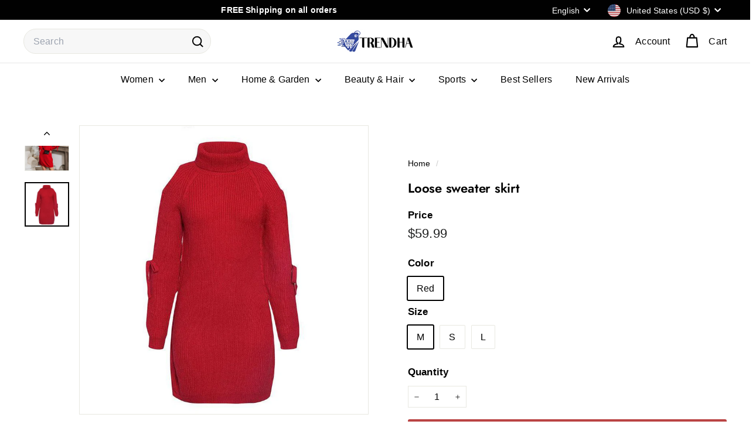

--- FILE ---
content_type: text/javascript
request_url: https://cdn-sf.vitals.app/assets/js/m17.8a9576b6b28929aad8d8.chunk.bundle.js
body_size: 2121
content:
"use strict";(window.webpackChunkvitalsLibrary=window.webpackChunkvitalsLibrary||[]).push([[3516],{95677:(a,t,n)=>{n.d(t,{A:()=>s});var e=n(58578);var r=n.n(e)()(!1);r.push([a.id,".vtl-aa-animated-atc-button.vtl-aa-hover:hover,.vtl-aa-animated-atc-button.vtl-aa-active{animation:bounce .3s alternate;animation-iteration-count:4}@keyframes bounce{to{transform:scale(1.2)}}",""]);const s=r},57349:(a,t,n)=>{n.d(t,{A:()=>s});var e=n(58578);var r=n.n(e)()(!1);r.push([a.id,".vtl-aa-animated-atc-button{overflow:hidden}.vtl-aa-animated-atc-button .insider{background-color:#fff;width:100%;height:20px;position:absolute;left:-330px;transform:rotateZ(45deg);display:block}.vtl-aa-animated-atc-button.vtl-aa-hover:hover .insider,.vtl-aa-animated-atc-button.vtl-aa-active .insider{transition:all .3s ease;left:380px}",""]);const s=r},33418:(a,t,n)=>{n.d(t,{A:()=>s});var e=n(58578);var r=n.n(e)()(!1);r.push([a.id,".vtl-aa-animated-atc-button{transition:transform .5s ease-in-out}.vtl-aa-animated-atc-button.vtl-aa-hover:hover,.vtl-aa-animated-atc-button.vtl-aa-active{transform:translate3d(0, 5px, 0)}",""]);const s=r},80035:(a,t,n)=>{n.d(t,{A:()=>s});var e=n(58578);var r=n.n(e)()(!1);r.push([a.id,".vtl-aa-animated-atc-button{transition:transform .5s ease-in-out}.vtl-aa-animated-atc-button.vtl-aa-hover:hover,.vtl-aa-animated-atc-button.vtl-aa-active{transform:translate3d(0, -5px, 0)}",""]);const s=r},33416:(a,t,n)=>{n.d(t,{A:()=>s});var e=n(58578);var r=n.n(e)()(!1);r.push([a.id,".vtl-aa-animated-atc-button.vtl-aa-hover:hover,.vtl-aa-animated-atc-button.vtl-aa-active{animation:jello-shake 1.5s infinite both;animation-iteration-count:4}@keyframes jello-shake{0%{transform:scale3d(1, 1, 1)}30%{transform:scale3d(1.25, 0.75, 1)}40%{transform:scale3d(0.75, 1.25, 1)}50%{transform:scale3d(1.15, 0.85, 1)}65%{transform:scale3d(0.95, 1.05, 1)}75%{transform:scale3d(1.05, 0.95, 1)}100%{transform:scale3d(1, 1, 1)}}",""]);const s=r},40490:(a,t,n)=>{n.d(t,{A:()=>s});var e=n(58578);var r=n.n(e)()(!1);r.push([a.id,".vtl-aa-animated-atc-button.vtl-aa-hover:hover,.vtl-aa-animated-atc-button.vtl-aa-active{animation:pulse 1.5s ease-in-out infinite both}@keyframes pulse{0%{transform:scale(1);transform-origin:center center;animation-timing-function:ease-out}10%{transform:scale(0.91);animation-timing-function:ease-in}17%{transform:scale(0.98);animation-timing-function:ease-out}33%{transform:scale(0.87);animation-timing-function:ease-in}45%{transform:scale(1);animation-timing-function:ease-out}}",""]);const s=r},8870:(a,t,n)=>{n.d(t,{A:()=>s});var e=n(58578);var r=n.n(e)()(!1);r.push([a.id,".vtl-aa-animated-atc-button{transition:transform .5s ease-in-out}.vtl-aa-animated-atc-button.vtl-aa-hover:hover,.vtl-aa-animated-atc-button.vtl-aa-active{transform:scale(0.9)}",""]);const s=r},33689:(a,t,n)=>{n.d(t,{A:()=>s});var e=n(58578);var r=n.n(e)()(!1);r.push([a.id,".vtl-aa-animated-atc-button.vtl-aa-hover:hover,.vtl-aa-animated-atc-button.vtl-aa-active{animation:shakeThatBooty .3s linear 1}@keyframes shakeThatBooty{33%{transform:rotateZ(10deg)}67%{transform:rotateZ(-10deg)}100%{transform:rotateZ(10deg)}}",""]);const s=r},31805:(a,t,n)=>{n.d(t,{A:()=>s});var e=n(58578);var r=n.n(e)()(!1);r.push([a.id,".vtl-aa-animated-atc-button.vtl-aa-hover:hover,.vtl-aa-animated-atc-button.vtl-aa-active{animation:swing ease-in-out 2s infinite alternate;transform-origin:center -20px}@keyframes swing{0%{transform:rotate(0deg)}20%{transform:rotate(3deg)}40%{transform:rotate(-3deg)}60%{transform:rotate(3deg)}80%{transform:rotate(-3deg)}100%{transform:rotate(0deg)}}",""]);const s=r},5645:(a,t,n)=>{n.d(t,{A:()=>s});var e=n(58578);var r=n.n(e)()(!1);r.push([a.id,".vtl-aa-animated-atc-button.vtl-aa-hover:hover,.vtl-aa-animated-atc-button.vtl-aa-active{animation:tada 1s infinite both}@keyframes tada{0%{transform:scale3d(1, 1, 1)}10%,20%{transform:scale3d(0.9, 0.9, 0.9) rotate3d(0, 0, 1, -3deg)}30%,50%,70%,90%{transform:scale3d(1.1, 1.1, 1.1) rotate3d(0, 0, 1, 3deg)}40%,60%,80%{transform:scale3d(1.1, 1.1, 1.1) rotate3d(0, 0, 1, -3deg)}100%{transform:scale3d(1, 1, 1)}}",""]);const s=r},21284:(a,t,n)=>{n.d(t,{A:()=>s});var e=n(58578);var r=n.n(e)()(!1);r.push([a.id,".vtl-aa-animated-atc-button.vtl-aa-hover:hover,.vtl-aa-animated-atc-button.vtl-aa-active{animation:vibrate .3s linear 4 both}@keyframes vibrate{0%{transform:translate(0)}20%{transform:translate(-2px, 2px)}40%{transform:translate(-2px, -2px)}60%{transform:translate(2px, 2px)}80%{transform:translate(2px, -2px)}100%{transform:translate(0)}}",""]);const s=r},75048:(a,t,n)=>{n.d(t,{A:()=>s});var e=n(58578);var r=n.n(e)()(!1);r.push([a.id,".vtl-aa-animated-atc-button.vtl-aa-hover:hover,.vtl-aa-animated-atc-button.vtl-aa-active{animation:wobble-wobble 1.5s ease-in-out infinite both}@keyframes wobble-wobble{0%,100%{transform:translateX(0%);transform-origin:50% 50%}15%{transform:translateX(-30px) rotate(-6deg)}30%{transform:translateX(15px) rotate(6deg)}45%{transform:translateX(-15px) rotate(-3.6deg)}60%{transform:translateX(9px) rotate(2.4deg)}75%{transform:translateX(-6px) rotate(-1.2deg)}}",""]);const s=r},68444:(a,t,n)=>{n.d(t,{A:()=>s});var e=n(58578);var r=n.n(e)()(!1);r.push([a.id,".vtl-aa-animated-atc-button{transition:all .1s ease-in;transform:scale(1)}.vtl-aa-animated-atc-button.vtl-aa-hover:hover,.vtl-aa-animated-atc-button.vtl-aa-active{transform:scale(1.2)}",""]);const s=r},1654:(a,t,n)=>{n.d(t,{K:()=>e});class e{J82(a){}O41(){this.O34()&&this.W62()}N3(){}O34(){return!0}P19(a){}W62(){this.H77();this.P20();this.R28();this.F40();this.K32()}H77(){}P20(){}R28(){}F40(){}K32(){}}},3285:(a,t,n)=>{n.r(t);n.d(t,{w6:()=>O});var e=n(87535);var r=n(1654);var s=n(67611);var i=n(16161);var o=n(58024);var v=n(75097);var l=n(59424);var c=n(11307);var d=n(53338);var m;!function(a){a.A15="hover_and_interval";a.X47="hover";a.T33="interval"}(m||(m={}));var h;!function(a){a.V15="float-up";a.W34="bounce";a.W35="zoom-in";a.X48="flash";a.X49="shake";a.X50="pulse";a.P51="jello-shake";a.W36="wobble-wobble";a.V16="vibrate";a.X51="swing";a.Y46="tada";a.R54="float-down";a.R55="scale-down"}(h||(h={}));const f=(0,c.jb)({R53:41,V17:42,T23:43},d.X.w6);var u=n(68582);const b={[h.V15]:500,[h.W34]:1200,[h.W35]:400,[h.X48]:500,[h.X49]:500,[h.X50]:1e3,[h.P51]:1300,[h.W36]:1500,[h.V16]:400,[h.X51]:2e3,[h.Y46]:1e3,[h.R54]:500,[h.R55]:500};var g=n(77966);var p=n(96112);var k=n.n(p);var A=n(95677);var w=n(57349);var X=n(33416);var x=n(40490);var R=n(33689);var W=n(31805);var y=n(5645);var S=n(21284);var I=n(75048);var N=n(68444);var V=n(80035);var D=n(33418);var Y=n(8870);var C;!function(a){a[a.I27=0]="I27";a[a.D10=1]="D10"}(C||(C={}));class K extends v.X{constructor(){super();this.m85='vtl-aa-animated-atc-button';this.v9='vtl-aa-hover';this.s55='vtl-aa-active';this.I28={[C.I27]:!0,[C.D10]:!0};this.q34={[C.I27]:!1,[C.D10]:!1};this.N30={};this.R51=!1}W62(){this.R51=!0;this.R28();this.A16();this.K32()}V2(){this.R51=!1;for(const a in this.N30)if(Object.hasOwn(this.N30,a)){const t=this.N30[a];void 0!==t&&clearInterval(t)}this.N30={}}A16(){this.D11(e.b.Y70.H17(),C.I27);(0,u.i)(d.X.Q32)&&(0,g.D1)().B36&&this.D11(k()('#bundle-sticky_submit'),C.D10)}K32(){e.b.Y70.J44().on(o.f9,()=>{this.A16()})}D11(a,t){var n;this.I28[t]=!0;if(null===(n=e.b.U12.w88())||void 0===n?void 0:n.M35){a.addClass(this.m85);e.b.S44.Q83()&&f().V17.includes(m.X47)&&a.addClass(this.v9);this.v10(a);this.q34[t]||this.x74(a,t)}else{a.removeClass(this.m85);this.I28[t]=!1}}v10(a){if(f().R53===h.X48&&0===a.find('div.insider').length){const t=document.createElement('div');t.className='insider';a.append(t);a.css('position','relative')}}x74(a,t){const n=f();if(n.V17.includes(m.T33)){const e=1e3*n.T23;this.q34[t]=!0;this.N30[t]=setInterval(()=>{a.addClass(this.s55);(0,l.Z)(b[n.R53]).then(()=>{if(this.R51){a.removeClass(this.s55);if(!this.I28[t]){this.I28[t]=!0;this.q34[t]=!1;clearInterval(this.N30[t]);this.N30[t]=void 0}}})},e)}}R28(){let a='';switch(f().R53){case h.W34:a=A.A.toString();break;case h.X48:a=w.A.toString();break;case h.P51:a=X.A.toString();break;case h.X50:a=x.A.toString();break;case h.X49:a=R.A.toString();break;case h.X51:a=W.A.toString();break;case h.Y46:a=y.A.toString();break;case h.V16:a=S.A.toString();break;case h.W36:a=I.A.toString();break;case h.W35:a=N.A.toString();break;case h.V15:a=V.A.toString();break;case h.R54:a=D.A.toString();break;case h.R55:a=Y.A.toString()}a&&e.b.Y70.Q49(a)}}class O extends r.K{O34(){if(!e.b.Y69.G82())return!1;if(!e.b.Y70.H17().length){const a=(0,s.u)(i.w.E27,()=>{this.W62();a()});return!1}return!0}W62(){(new K).W62()}}}}]);

--- FILE ---
content_type: text/javascript
request_url: https://cdn-sf.vitals.app/assets/js/m13.c5e1ca0862b60a82e3e4.chunk.bundle.js
body_size: 135
content:
"use strict";(window.webpackChunkvitalsLibrary=window.webpackChunkvitalsLibrary||[]).push([[4504],{1654:(t,i,s)=>{s.d(i,{K:()=>e});class e{J82(t){}O41(){this.O34()&&this.W62()}N3(){}O34(){return!0}P19(t){}W62(){this.H77();this.P20();this.R28();this.F40();this.K32()}H77(){}P20(){}R28(){}F40(){}K32(){}}},10140:(t,i,s)=>{s.r(i);s.d(i,{L80:()=>d});var e=s(1654);var h=s(87535);var n=s(75097);var a=s(53338);class r extends n.X{constructor(){super(...arguments);this.L4=document.title;this.x55=h.b.Y2.n86(a.X.L80);this.Q81=this.x55[0];this.C48=this.x55[1]}W62(){this.L4=document.title;this.K32()}K32(){document.addEventListener('visibilitychange',()=>{var t,i;'hidden'===document.visibilityState?null===(t=h.b.Y70.Q78())||void 0===t||t.text(this.Q81(this.C48.Y6)):null===(i=h.b.Y70.Q78())||void 0===i||i.text(this.L4)})}}class d extends e.K{O41(){(new r).W62()}}}}]);

--- FILE ---
content_type: text/javascript
request_url: https://cdn-sf.vitals.app/assets/js/9811.755e17bab103d3ea1aec.chunk.bundle.js
body_size: 6469
content:
"use strict";(window.webpackChunkvitalsLibrary=window.webpackChunkvitalsLibrary||[]).push([[9811],{78907:(t,i,r)=>{r.r(i);r.d(i,{default:()=>o});var a=r(35859);var e;function s(){return s=Object.assign?Object.assign.bind():function(t){for(var i=1;i<arguments.length;i++){var r=arguments[i];for(var a in r)({}).hasOwnProperty.call(r,a)&&(t[a]=r[a])}return t},s.apply(null,arguments)}const o=t=>a.createElement("svg",s({"aria-hidden":"true","data-prefix":"far","data-icon":"chevron-left",className:"chevron-left-regular_svg__svg-inline--fa chevron-left-regular_svg__fa-chevron-left chevron-left-regular_svg__fa-w-8",xmlns:"http://www.w3.org/2000/svg",viewBox:"0 0 256 512"},t),e||(e=a.createElement("path",{fill:"currentColor",d:"m231.293 473.899 19.799-19.799c4.686-4.686 4.686-12.284 0-16.971L70.393 256 251.092 74.87c4.686-4.686 4.686-12.284 0-16.971L231.293 38.1c-4.686-4.686-12.284-4.686-16.971 0L4.908 247.515c-4.686 4.686-4.686 12.284 0 16.971L214.322 473.9c4.687 4.686 12.285 4.686 16.971-.001z"})))},57124:(t,i,r)=>{r.r(i);r.d(i,{default:()=>o});var a=r(35859);var e;function s(){return s=Object.assign?Object.assign.bind():function(t){for(var i=1;i<arguments.length;i++){var r=arguments[i];for(var a in r)({}).hasOwnProperty.call(r,a)&&(t[a]=r[a])}return t},s.apply(null,arguments)}const o=t=>a.createElement("svg",s({"aria-hidden":"true","data-prefix":"far","data-icon":"chevron-right",className:"chevron-right-regular_svg__svg-inline--fa chevron-right-regular_svg__fa-chevron-right chevron-right-regular_svg__fa-w-8",xmlns:"http://www.w3.org/2000/svg",viewBox:"0 0 256 512"},t),e||(e=a.createElement("path",{fill:"currentColor",d:"M24.707 38.101 4.908 57.899c-4.686 4.686-4.686 12.284 0 16.971L185.607 256 4.908 437.13c-4.686 4.686-4.686 12.284 0 16.971L24.707 473.9c4.686 4.686 12.284 4.686 16.971 0l209.414-209.414c4.686-4.686 4.686-12.284 0-16.971L41.678 38.101c-4.687-4.687-12.285-4.687-16.971 0z"})))},52658:(t,i,r)=>{r.d(i,{A:()=>s});var a=r(58578);var e=r.n(a)()(!1);e.push([t.id,".vtl-product-card{display:flex;flex-direction:column;vertical-align:top;padding:10px;text-align:center;float:left;border-radius:5px;border:1px solid rgba(0,0,0,0)}.vtl-product-card__header{flex:0 0 auto;position:relative}.vtl-product-card__details{display:flex;flex-grow:1;flex-direction:column;justify-content:space-between;line-height:1}.vtl-product-card__image,.vtl-product-card__title{text-decoration:none;overflow:hidden;border-radius:5px}.vtl-product-card__header--mock .vtl-product-card__image,.vtl-product-card__header--mock .vtl-product-card__title{cursor:default}.vtl-product-card__title{color:inherit}.vtl-product-card__title-inner{line-height:var(--vtl-line-height-140);margin:0;width:100%;display:-webkit-box;-webkit-box-orient:vertical;white-space:normal;overflow:hidden}.vtl-product-card__price{display:block;font-size:14px;font-weight:200;margin:5px 0}.vtl-product-card__discount-badge{position:absolute;top:0;right:0;width:45px;height:45px;border-radius:50%;font-size:13px;line-height:45px;text-align:center;color:#fff;font-weight:800}.vtl-product-card__discount-badge:empty{width:0;height:0}.vtl-product-card__variant-select{margin:5px 0}.vtl-product-card__atc-button{margin:5px auto 0;padding:8px 10px;line-height:1;font-size:14px;border-radius:3px;width:100%;height:40px;cursor:pointer}.vtl-product-card__atc-button[disabled]{opacity:.5;pointer-events:none}.vtl-product-card__image{margin:0 0 8px;position:relative;float:left;width:100%;background-position:50% 50%;background-repeat:no-repeat;background-size:cover;border-bottom:0 solid rgba(0,0,0,0)}.vtl-product-card__image .Vtl-ProductLabel{position:absolute;z-index:1}.vtl-product-card__image-img{transition:transform .5s;object-fit:contain;max-width:100%;border-radius:5px}.vtl-product-card__variant{margin-top:5px}.vtl-product-card__atc-button--custom{font-family:inherit;border:none;background-color:rgba(0,0,0,0)}@media only screen and (min-width: 769px){.vtl-product-card__atc-button:hover{opacity:.8}}@media only screen and (max-width: 768px){.vtl-product-card{padding:0 7px}}@media(max-width: 425px){.vtl-product-card{padding:0 5px}}.vtl-product-card__fade-in{animation:fadeInAnimation .7s ease-in forwards}.vtl-product-card__fade-out{animation:fadeOutAnimation .7s ease-out forwards}@keyframes fadeInAnimation{0%{opacity:0}50%{opacity:.5}100%{opacity:1}}@keyframes fadeOutAnimation{0%{opacity:1}50%{opacity:.5}100%{opacity:0}}.vtl-product-card--sample{background-color:var(--vtl-neutral-05);border-radius:8px;padding:0}.vtl-product-card--sample .vtl-product-card__header,.vtl-product-card--sample .vtl-product-card__details{padding:10px}.vtl-product-card--sample .vtl-product-card__sample-header{background-color:#303030;color:#fff;font-size:13px;font-weight:600;padding:8px 12px;text-align:center;border-radius:8px 8px 0 0;margin:0}.vtl-product-carousel__slider{overflow:hidden;position:relative}.vtl-product-carousel__slider-inner{clear:both;padding:1rem 0}.vtl-product-carousel__slider-arrow{position:absolute;z-index:2;width:40px;min-width:40px;height:80px;padding:0;border:1px solid #dadada;background-color:#fff;background-repeat:no-repeat;background-position:center;opacity:.6;border-radius:4px;top:calc(50% - 40px);line-height:0;cursor:pointer}.vtl-product-carousel__slider-arrow:focus{outline:none}.vtl-product-carousel__slider-arrow svg{font-size:18px;width:1em;height:1em;display:inline}.vtl-product-carousel__slider-arrow--prev{left:-50px;display:none}.vtl-product-carousel__slider-arrow--next{right:-50px}.vtl-product-carousel__container{position:relative}.vtl-product-carousel__title{font-size:1.25em;letter-spacing:0;margin-bottom:0;margin-top:0;padding-bottom:0;padding-top:0}@media only screen and (min-width: 769px){.vtl-product-carousel__slider-arrow:hover{display:block !important;opacity:1;box-shadow:1px 1px 5px rgba(0,0,0,.15);border:1px solid #fff;background:rgba(255,255,255,.8)}.vtl-product-carousel__slider-arrow:disabled:hover{opacity:.3}.vtl-product-carousel__slider-arrow:hover{opacity:.8}}@media only screen and (min-width: 769px)and (max-width: 1200px){.vtl-product-carousel__slider-arrow--prev{left:-20px}.vtl-product-carousel__slider-arrow--next{right:-20px}}@media only screen and (max-width: 768px){.vtl-product-carousel__slider{overflow-x:auto;position:relative}.vtl-product-carousel__slider-arrow{display:none}.vtl-product-carousel__slider-arrow{display:none}}.vtl-product-carousel__sample-banner{display:flex;align-items:center;justify-content:flex-start;gap:12px;padding:12px 16px;background:#f3f3f3;border-radius:8px;margin:12px 0;font-size:14px;color:#303030}.vtl-product-carousel__sample-banner-close{display:inline-flex;align-items:center;justify-content:center;padding:0;margin:0;background:rgba(0,0,0,0) !important;border:none;cursor:pointer;flex-shrink:0;transition:opacity .2s;width:auto !important;height:auto !important;border-radius:0 !important}.vtl-product-carousel__sample-banner-close svg{fill:#5c5c5c !important;width:16px;height:16px}.vtl-product-carousel__sample-banner-icon{flex-shrink:0;display:block}.vtl-product-carousel__sample-banner-text{flex:1}",""]);const s=e},27218:(t,i,r)=>{r.d(i,{A:()=>s});var a=r(58578);var e=r.n(a)()(!1);e.push([t.id,".Vtl-CloseButton{background:rgba(0,0,0,.48);width:40px;height:40px;border-radius:25px;display:flex;align-items:center;justify-content:center;margin:0;padding:0;border:0;cursor:pointer}.Vtl-CloseButton svg{width:16px;height:16px;fill:#fff}.Vtl-CloseButton:hover{background:rgba(0,0,0,.6)}",""]);const s=e},99811:(t,i,r)=>{r.r(i);r.d(i,{D14:()=>j,productStarsSelectorClass:()=>W});var a=r(58836);var e=r(27562);var s=r(9954);var o=r(53338);var n=r(87535);var l=r(8168);var d=r(75097);var c=r(68582);var h=r(78907);var p=r(57124);var u=r(8795);var v=r(25447);var _=r(77275);var g=r(96112);var m=r.n(g);var f=r(56497);var b=r(24032);var x=r(54740);var w=r(21076);var y=r(24786);var V=r(94046);var k=r(12337);var $=r(35859);var F=r(60663);var N=r(72298);var Y=r(84514);const A=t=>(0,Y.ti)(t)?Math.round(100-100*t.W81/t.E51):void 0;var L=r(32673);var S=r(29194);var Q=r(95447);var T=r(58715);var C=r(79535);const O={[o.X.B22]:{J50:y.kO.J50,S46:y.kO.S46},[o.X.D85]:{J50:y.lM.J50,S46:y.lM.S46}};const E={[o.X.B22]:y.d.Q54,[o.X.D85]:y.mJ.Q54};class I extends d.X{constructor(t){super();this.I29='';this.F65='';this.T36='';this.Q17=m()();this.O62=m()();this.L43=m()();this.I80=m()();this.G32=m()();this.S9=l.W.V66;this.A20=!1;this.l26=!0;this.j53=!1;this.o75=!1;this.w20=!1;this.T76=(0,$.createRef)();this.v77=t=>{const i=n.b.Y2.Q81('unavailable','product-card-unavailable')||'Unavailable';return{key:t.Z8,label:t.M35?t.W80:`${t.W80} - ${i}`}};this.J88=t=>t.Z8;Object.keys(t).forEach(i=>{this[i]=t[i]});this.V65=Boolean(this.V26.V65)}F40(){this.L43=this.Q17.find(`.vtl-product-card.${this.V26.Z8}`);this.I80=this.L43.find('.vtl-product-card__price');this.G32=this.L43.find('.vtl-product-card__discount-badge');this.j79();(0,V.R4)({S48:`div[data-track-${y.Zt.S30}="${this.F66}"] [data-${y.Zt.z18}="${this.V26.Z8}"]`,S41:this.F66,U10:O[this.F66].J50,Q47:{[E[this.F66]]:this.V26.Z8},H3:!0})}j79(){this.O62=this.L43.find('.vtl-product-card__atc-button')}q70(){const t=this.O62.find('.Vtl-Button__Content .Vtl-Button__Text');return t.length?t:this.O62}A82(){return(0,w.sH)(this,void 0,void 0,function*(){this.j79();const t=this.q70();let i=Number(this.V26.S62[0].Z8);if(this.V26.S62.length>1){const t=this.L43.find('.vtl-product-card__variant-select').attr('data-selected-value');t&&(i=Number(t))}const r=new C.j(t,!1,C.A.V66);r.K88();const a={id:i,quantity:1};(0,V.gg)({S41:this.F66,U10:O[this.F66].S46,Q47:{[E[this.F66]]:this.V26.Z8},H3:!0});yield n.b.Y5.Q73({addToCartItems:[a],onBeforeNavigateToCheckout:()=>r.N46(),onBeforeNavigateToCart:()=>r.N46(),onStayOnTheSamePage:()=>r.N46(),shouldRedirectToCartOnDrawerOrNotificationFail:!0,useAcceleratedRedirects:!0})})}D61(t){this.v78(t);this.v79(t);this.D62(t)}v78(t){const i=n.b.U9.O73(t.W81);this.I80.html(i||'');const r=A(t);this.G32.text(r?`${r}%`:'')}v79(t){var i;if(null===(i=t.W82)||void 0===i?void 0:i.Y72){const i=this.L43.find('.vtl-product-card__image');let r=i.attr('href');r=n.b.Y69.m8(r||'','variant');r=(0,k.__)(r,'variant',t.Z8);i.attr('href',r);const a=this.L43.find('.vtl-product-card__image-img');const e=this.V65?t.W82.Y72:n.b.X2.x2(t.W82.Y72);a[0].addEventListener('load',()=>{a.removeClass('vtl-product-card__fade-out');a.addClass('vtl-product-card__fade-in')},{once:!0});a.attr('src',e);a.removeClass('vtl-product-card__fade-in');a.addClass('vtl-product-card__fade-out')}}D62(t){this.j79();const i=this.I81(t);this.q70().text(i);this.O62.attr('disabled',t.M35?null:1)}I81(t){return t.M35?this.I29:this.F65}t21(t){if(this.V26.S62.length>1){const i=t=>{this.D61(t)};return(0,a.Y)("div",{className:"vtl-product-card__variant",children:(0,a.Y)(L.F,{productId:this.V26.Z8,initialVariants:this.V26.S62,initialPagination:this.V26.t79,selectedVariantId:t.Z8,onChange:i,mapApiVariant:S.A,mapVariantToOption:this.v77,getVariantId:this.J88,moduleId:this.F66,className:"vtl-product-card__variant-select",disabled:this.V65,size:"large"})})}return null}D63(t){if(t.B74)return null;const i=!t.M35||this.V65;const r=this.I81(t);const e=1===this.V26.S62.length?this.V26.S62[0].Z8:void 0;const s=this.l26?n.b.Y70.k43(!0):void 0;const o=this.l26?'vtl-product-card__atc-button':'vtl-product-card__atc-button vtl-product-card__atc-button--custom';if(this.l26&&!s){const t=(0,N.vG)()?'dark':'light';return(0,a.Y)(F.yH,{className:o,disabled:i,"data-vitals-variant":e,theme:t,onClick:()=>this.A82(),children:r})}return(0,a.Y)("button",{className:o,disabled:i,style:s,type:"button","data-vitals-variant":e,onClick:()=>this.A82(),children:r})}N86(){var t,i,r,e,s;const o=this.V26.S62[0];let l=o.W81;let d=o.W81;let c=o;let h=!1;for(let t=0;t<this.V26.S62.length;t+=1){const i=this.V26.S62[t];i.W81<l&&(l=i.W81);i.W81>d&&(d=i.W81);null!==c&&c.M35||!i.M35||(c=i);i.M35||(h=!0)}let p=null===(t=this.V26.H14)||void 0===t?void 0:t.Y72;p||(p=null===(i=c.W82)||void 0===i?void 0:i.Y72);const u=this.V26.S62.length>1&&(null===(r=c.W82)||void 0===r?void 0:r.Y72);h&&u&&(p=null===(e=c.W82)||void 0===e?void 0:e.Y72);const v=this.V65?p||'':n.b.X2.x2(p||'',this.S9);const _=A(o);let g=n.b.U9.O73(o.W81)||'';!this.K74&&this.V26.S62.length>1&&l!==d&&(g=`${this.T36} ${g}`);const m=n.b.X2.C29((null===(s=this.V26.H14)||void 0===s?void 0:s.Y73)||this.V26.W80);const f={[`data-${y.Zt.z18}`]:this.V26.Z8};const b=n.b.U12.w87(this.V26.V63);const x="vtl-product-card__header"+(this.V65?' vtl-product-card__header--mock':'');const w={};this.V65&&(w.onClick=t=>t.preventDefault());return(0,a.FD)("div",{className:`vtl-product-card ${this.V26.Z8}${this.o75?' vtl-product-card--sample':''}`,children:[this.o75&&(0,a.Y)("div",{className:"vtl-product-card__sample-header",children:"Sample Product"}),(0,a.FD)("div",Object.assign({className:x},f,{children:[(0,a.FD)("a",Object.assign({className:"vtl-product-card__image",href:b,"data-vitals-product-handle":this.V26.V63,title:n.b.X2.C29(this.V26.W80)},w,{children:[Boolean(this.w20)&&(0,a.Y)(Q.Sl,{productHandle:this.V26.V63,productCollections:this.V26.H15,productLabelsList:(0,T.Zd)(),containerRef:this.T76}),(0,a.Y)("img",{ref:this.T76,className:"vtl-product-card__image-img",alt:m,src:v,width:"200",height:"200",loading:"lazy"})]})),Boolean(_&&this.A20)&&(0,a.FD)("span",{className:"vtl-product-card__discount-badge",children:[_,"%"]}),(0,a.Y)("a",Object.assign({className:"vtl-product-card__title",href:b,target:"_top",title:this.j53?n.b.X2.C29(this.V26.W80):''},w,{children:(0,a.Y)("p",{className:"vtl-product-card__title-inner",children:this.V26.W80})})),(0,a.Y)("div",{className:`vtl-pr__stars-snippet-wrapper ${W}${this.V26.Z8}`})]})),(0,a.FD)("div",{className:"vtl-product-card__details",children:[(0,a.Y)("span",{className:"vtl-product-card__price",dangerouslySetInnerHTML:{__html:g}}),this.K74?(0,a.FD)("div",{children:[this.t21(c),this.D63(c)]}):null]})]})}}var D=r(52658);const W='vtl-pr__stars-snippet-';class j extends d.X{constructor(t){var i;super();this.V4=m()();this.Q18=m()();this.Q19=m()();this.L44=m()();this.y40=t=>{t.preventDefault();this.A83-=1;this.D64+=1;this.I82-=this.c81;this.I83(this.I82);this.Q19.prop('disabled',!1).show();this.A83<=0&&this.Q18.prop('disabled',!0).hide()};this.y41=t=>{t.preventDefault();this.D64-=1;this.A83+=1;this.I82+=this.c81;this.I83(this.I82);this.Q18.prop('disabled',!1).show();this.D64<=0&&this.Q19.prop('disabled',!0).hide()};this.T29=t.T29;this.s57=t.s57;this.E16=`.${this.s57}`;this.V4=m()(this.E16);this.F64=t.F64;this.q35=t.q35;this.K73=t.K73;this.P56=t.P56;this.E5=t.E5;this.Q20=n.b.S44.S75()?0:10;this.I82=0;this.G33=160;this.A19=t.A19;this.A20=t.A20;this.l26=t.l26;this.F66=t.F66;this.o75=null!==(i=t.o75)&&void 0!==i&&i;this.P72=t.P72;this.L45=this.T29.map(i=>new I({V26:i,K74:t.K74,I29:t.I29,F65:t.F65,T36:t.T36,Q17:this.V4,F66:t.F66,A20:this.A20,l26:t.l26,S9:this.A19===s.Fb.X85?l.W.V66:l.W.W72,j53:t.j53,o75:this.o75&&i.V65,w20:t.w20}));this.p6=(0,b.s)(250,()=>{this.Q21();this.A84()});this.Q21()}W62(){this.R28();this.P20();this.F40();this.K32()}V2(){window.removeEventListener('resize',this.p6);this.p6.cancel();this.Q18.off('click',this.y40);this.Q19.off('click',this.y41)}P20(){this.L46();(0,c.i)(o.X.D84)&&this.F64&&this.v12()}F40(){this.Q18=this.V4.find('.vtl-product-carousel__slider-arrow--next');this.Q19=this.V4.find('.vtl-product-carousel__slider-arrow--prev');this.L44=this.V4.find('.vtl-product-carousel__slider-inner');this.L45.forEach(t=>t.F40());this.A83<=0&&this.Q18.hide()}K32(){this.Q18.on('click',this.y40);this.Q19.on('click',this.y41);window.addEventListener('resize',this.p6)}Q21(){let t=2.3;const i=this.V4.parent().width()||360;this.T78=Math.min(1200,i);this.T78>=1170?t=5:this.T78>=990?t=4:this.T78>=700&&(t=3.6);this.T79=this.T29.length;this.D64=0;this.A83=this.T79-t;const r=t*this.Q20*2;this.A85=(this.T78-r)/t;this.c81=this.A85+2*this.Q20;this.G33=this.T78>=700?200:160}I83(t){this.L44.animate({'margin-left':`${t}px`},300)}t22(t){return t.S62&&t.S62.length>0}L46(){const t=m()(`.${this.s57}`);if(t.length>0){const i=(0,f.H)(t[0]);const r=!!this.P72&&'true'===_.ke.K14(this.P72);const s=this.o75&&!r;const o=()=>{this.P72&&_.ke.H58(this.P72,'true');this.L46()};i.render((0,a.Y)(e.A,{moduleId:this.F66,children:(0,a.FD)("div",{className:"vtl-product-carousel__wrapper",children:[(0,a.Y)("h2",{className:"vtl-product-carousel__title",children:this.K73}),s&&(0,a.FD)("div",{className:"vtl-product-carousel__sample-banner",children:[(0,a.Y)(x._,{className:"vtl-product-carousel__sample-banner-close",onClick:o}),(0,a.Y)("span",{className:"vtl-product-carousel__sample-banner-text",children:"Only you can see these sample products"})]}),(0,a.FD)("div",{className:"vtl-product-carousel__container",children:[(0,a.Y)("button",{className:"vtl-product-carousel__slider-arrow vtl-product-carousel__slider-arrow--prev","aria-label":"Previous product",type:"button",children:(0,a.Y)(h.default,{})}),(0,a.Y)("div",{className:"vtl-product-carousel__slider",children:(0,a.Y)("div",{className:"vtl-product-carousel__slider-inner",style:{display:'flex'},children:this.T29.map((t,i)=>this.t22(t)?this.L45[i].N86():null)})}),(0,a.Y)("button",{className:"vtl-product-carousel__slider-arrow vtl-product-carousel__slider-arrow--next","aria-label":"Next product",type:"button",children:(0,a.Y)(p.default,{})})]})]})}))}}R28(){if(!j.G34){j.G34=!0;n.b.Y70.Q49(D.A.toString())}const t=(0,v.K6)(this.E5);const i='left'===this.P56;const r=`\n            ${this.E16} h2 {\n                text-align: ${this.P56};\n            }\n            ${this.E16} .vtl-product-card__discount-badge {\n                background-color: ${t} !important;\n            }\n\t\t\t@media (max-width: 768px) {\n\t\t\t\t${this.E16} h2 {\n\t\t\t\t\tpadding-left: ${i?7:0}px;\n\t\t\t\t}\n\t\t\t}\n            @media (max-width: 425px) {\n\t\t\t\t${this.E16} h2 {\n    \t\t\t\tpadding-left: ${i?5:0}px;\n  \t\t\t\t}\n\t\t\t}\n        `;n.b.Y70.Q49(r);this.A84()}A84(){const t=this.A19===s.Fb.X85?`${this.E16} .vtl-product-card__image {\n\t\t\t\t\tmax-height: ${this.G33}px;\n\t\t\t\t\theight: 250px;\n\t\t\t\t}\n\t\t\t\t${this.E16} .vtl-product-card__image-img {\n\t\t\t\t\tmargin: 0 auto;\n\t\t\t\t\twidth: auto;\n\t\t\t\t\theight: 100%;\n\t\t\t\t\tmax-height: 250px;\n\t\t\t\t}`:`${this.E16} .vtl-product-card__image {\n\t\t\t\t\theight: 0;\n\t\t\t\t\tpadding-bottom: ${(()=>{switch(this.A19){case s.Fb.T9:return'133.3%';case s.Fb.R57:return'75%';case s.Fb.W13:return'100%';default:return'0'}})()};\n\t\t\t\t}\n\t\t\t\t${this.E16} .vtl-product-card__image-img {\n\t\t\t\t\twidth: 100%;\n\t\t\t\t\theight: auto;\n\t\t\t\t}`;const i=`\n            ${this.E16} .vtl-product-carousel__wrapper {\n                max-width: ${this.T78}px;\n                margin: 0 auto;\n                width: 100%;\n            }\n            ${this.E16} .vtl-product-carousel__slider-inner {\n                width: ${this.c81*this.T79}px;\n            }\n            ${this.E16} .vtl-product-card {\n            \tmargin: 0 ${this.Q20}px ${this.Q20}px;\n            \twidth: ${this.A85}px;\n            }\n\t\t\t${t}\n        `;n.b.Y70.Q49(i)}v12(){this.T29.forEach(t=>{const i=m()(`.${this.s57} .${W}${t.Z8}`);if(i.length>0&&t){(0,f.H)(i[0]).render((0,a.Y)(e.A,{moduleId:this.F66,children:(0,a.Y)(u.g,{productHandle:t.V63,alignment:this.q35,format:"{{ stars }}"})}))}})}}},85867:(t,i,r)=>{r.d(i,{_:()=>p});var a=r(90599);var e=r(35859);var s=r(24373);var o=r(51198);var n;function l(){return l=Object.assign?Object.assign.bind():function(t){for(var i=1;i<arguments.length;i++){var r=arguments[i];for(var a in r)({}).hasOwnProperty.call(r,a)&&(t[a]=r[a])}return t},l.apply(null,arguments)}const d=t=>e.createElement("svg",l({xmlns:"http://www.w3.org/2000/svg",viewBox:"0 0 320 512"},t),n||(n=e.createElement("path",{d:"M310.6 361.4c12.5 12.5 12.5 32.75 0 45.25-6.2 6.25-14.4 9.35-22.6 9.35s-16.38-3.125-22.62-9.375L160 301.3 54.63 406.6C48.38 412.9 40.19 416 32 416s-16.37-3.1-22.625-9.4c-12.5-12.5-12.5-32.75 0-45.25l105.4-105.4L9.375 150.6c-12.5-12.5-12.5-32.75 0-45.25s32.75-12.5 45.25 0L160 210.8l105.4-105.4c12.5-12.5 32.75-12.5 45.25 0s12.5 32.75 0 45.25l-105.4 105.4L310.6 361.4z"})));var c=r(27218);const h=(0,s.s)('CloseButton');const p=(0,e.memo)(function({className:t,onClick:i}){return(0,o.OV)('CloseButton',c.A)?(0,a.Y)("div",{className:h({extra:t}),onClick:i,children:(0,a.Y)(d,{})}):null})},54740:(t,i,r)=>{r.d(i,{_:()=>a._});var a=r(85867)}}]);

--- FILE ---
content_type: text/javascript
request_url: https://cdn-sf.vitals.app/assets/js/m5.b4d7b04f7aa55d9bafa3.chunk.bundle.js
body_size: 157
content:
"use strict";(window.webpackChunkvitalsLibrary=window.webpackChunkvitalsLibrary||[]).push([[9429],{1654:(t,s,a)=>{a.d(s,{K:()=>r});class r{J82(t){}O41(){this.O34()&&this.W62()}N3(){}O34(){return!0}P19(t){}W62(){this.H77();this.P20();this.R28();this.F40();this.K32()}H77(){}P20(){}R28(){}F40(){}K32(){}}},80143:(t,s,a)=>{a.r(s);a.d(s,{J18:()=>c});var r=a(1654);var h=a(87535);var i=a(75097);var e=a(58024);var n=a(59424);var l=a(96112);var b=a.n(l);class v extends i.X{constructor(){super();this.L3=`a[href^="http"]:not([href*="${h.b.Y69.M33()}"])`;this.A47=`#vitals-tabs-placeholder ${this.L3}:not([target="_blank"])`}W62(){(0,n.Z)(500).then(()=>b()(this.L3).attr('target','_blank'));h.b.Y70.J44().on(e.t7,()=>b()(this.A47).attr('target','_blank'))}}class c extends r.K{O41(){(new v).W62()}}}}]);

--- FILE ---
content_type: text/javascript
request_url: https://cdn-sf.vitals.app/assets/js/m52.a433f4d736769e56f531.chunk.bundle.js
body_size: 14541
content:
(window.webpackChunkvitalsLibrary=window.webpackChunkvitalsLibrary||[]).push([[1037],{47672:(t,e,o)=>{"use strict";o.d(e,{A:()=>r});var n=o(58578);var i=o.n(n)()(!1);i.push([t.id,":root{--space-between: 4px}#vitals_popup{display:none;position:fixed;left:0;top:0;width:100%;height:100%;background:rgba(0,0,0,.7);z-index:1999999999}.vitals-popup-content-wrapper{background-size:cover;background-position:center;background-color:#fff;border-radius:5px;display:flex;flex-direction:column;justify-content:center;align-items:center;width:100%;height:auto;margin:150px auto 0;max-width:800px;min-height:600px;position:relative}#vitals_popup .vitals-popup-content-container{display:flex;flex-direction:column;align-items:center;justify-content:center;padding:20px}.vitals-popup-description{width:100%}#vitals_popup.type_clickthrough .vitals-popup-title{text-transform:uppercase;font-weight:600;font-size:37px;margin-bottom:1rem;max-width:100%;text-align:center}#vitals_popup.type_clickthrough .vitals-popup-description{font-size:91px;font-weight:bold;text-transform:uppercase;text-align:center;max-width:100%;line-height:55px}#vitals_popup.type_discount_capture .vitals-popup-title,#vitals_popup.type_lead_capture .vitals-popup-title{font-size:50px;font-weight:bold;text-transform:uppercase;text-align:center}#vitals_popup.type_discount_capture .vitals-popup-description,#vitals_popup.type_lead_capture .vitals-popup-description{font-weight:100;font-size:18px;margin-bottom:0;text-align:center}#vitals_popup.type_discount_capture .vitals-popup-discount-code{background:#fff;padding:15px 40px;text-align:center;margin:2rem auto 0;font-size:2rem;border-radius:3px}.vitals-popup-cta{width:100%;text-align:center;padding:1rem 2rem;border-radius:5px;font-weight:600}.vitals-popup-form-container{width:100%;margin-top:2rem}.vitals-popup-input{border:1px solid #eaeaea;border-radius:5px;width:100%;margin:1rem 0;padding:1rem 2rem;font-style:italic;font-size:14px;min-height:56px;text-align:center;background-color:#fff}.vitals-popup-input:hover{opacity:1}.vitals-popup-input::placeholder{color:#7c7c7c}#vitals_popup .vitals-popup-content-container.vitals-popup-capture-finished{display:none}#vitals_popup .vitals-popup-close{position:absolute;top:-35px;right:5px;cursor:pointer}#vitals_popup .vitals-popup-close svg{fill:#fff;opacity:.8}#vitals_popup .vitals-popup-close:hover svg{fill:#fff;opacity:1}.vitals-popup-cta-background{margin-top:2rem;display:flex;width:100%}@media(max-width: 900px){.vitals-popup-content-wrapper{max-width:700px;min-height:525px}}@media(max-width: 750px){.vitals-popup-content-wrapper{max-width:600px;min-height:450px}#vitals_popup.type_discount_capture .vitals-popup-title,#vitals_popup.type_lead_capture .vitals-popup-title{font-size:45px}}@media(max-width: 650px){.vitals-popup-content-wrapper{max-width:500px;min-height:375px}#vitals_popup.type_discount_capture .vitals-popup-title,#vitals_popup.type_lead_capture .vitals-popup-title{font-size:40px}#vitals_popup.type_clickthrough .vitals-popup-description{font-size:40px;line-height:20px}#vitals_popup.type_clickthrough .vitals-popup-title{font-size:28px}.vitals-popup-input{min-height:40px;padding:.5rem 1rem;margin:1rem 0 .5rem}.vitals-popup-cta{padding:.5rem 1rem}.vitals-popup-form-container{margin-top:1rem}.vitals-popup-cta-background{margin-top:1rem}}.Vtl-Popups__PrivacyConsentContainer a{text-decoration:none;color:inherit}.Vtl-Popups__PrivacyConsentContainer .Vtl-Popups__PrivacyConsentError{color:#ef4d2f;margin-top:0;margin-bottom:0}.Vtl-Popups__EmailError{color:#ef4d2f;margin:calc(var(--space-between) - 1rem) 0 1rem 0}.Vtl-Popups__MarketingConsentContainer{margin-bottom:1rem}.Vtl-Popups__MarketingConsentContainer .Vtl-Popups__EmailConsentError{color:#ef4d2f;margin-top:0;margin-bottom:0}@media(max-width: 550px){.vitals-popup-content-wrapper{max-width:400px;min-height:300px}#vitals_popup.type_discount_capture .vitals-popup-title,#vitals_popup.type_lead_capture .vitals-popup-title{font-size:30px;margin-bottom:0}#vitals_popup.type_discount_capture .vitals-popup-description,#vitals_popup.type_lead_capture .vitals-popup-description{line-height:1.2}}@media(max-width: 450px){.vitals-popup-content-wrapper{max-width:90%}#vitals_popup.type_discount_capture .vitals-popup-title,#vitals_popup.type_lead_capture .vitals-popup-title{font-size:25px}#vitals_popup.type_discount_capture .vitals-popup-description,#vitals_popup.type_lead_capture .vitals-popup-description{font-size:16px}#vitals_popup.type_clickthrough .vitals-popup-description{font-size:45px}#vitals_popup.type_clickthrough .vitals-popup-title{font-size:20px}}@media(max-width: 350px){.vitals-popup-content-wrapper{max-width:100%}}",""]);const r=i},30204:(t,e,o)=>{"use strict";o.d(e,{A:()=>r});var n=o(58578);var i=o.n(n)()(!1);i.push([t.id,".vtl__animation--delayed-1{animation-delay:0.15s !important}.vtl__animation--delayed-2{animation-delay:0.3s !important}.vtl__animation--delayed-3{animation-delay:0.45s !important}.vtl__animation--delayed-4{animation-delay:0.6s !important}@keyframes vtl-fade-in{0%{opacity:0}100%{opacity:1}}@keyframes vtl-zoom-in{0%{transform:scale(0)}100%{transform:scale(1)}}@keyframes vtl-fade-in-bottom{0%{transform:translateY(100px);opacity:0}100%{transform:translateY(0);opacity:1}}@keyframes vtl-fade-in-left{0%{opacity:.2;transform:translateX(-200px)}60%{opacity:.7;transform:translateX(15px)}100%{opacity:1;transform:translateX(0)}}@keyframes vtl-pulse{0%{transform:scale(0.5);opacity:0}50%{transform:scale(1);opacity:1}100%{transform:scale(0.5);opacity:0}}.Vtl-Popup{--vtl-popup-height-desktop: 570px;--vtl-popup-content-width-desktop: 480px;--vtl-popup-image-width-desktop: 320px}@media(min-width: 768px){.Vtl-Popup__Container{height:var(--vtl-popup-height-desktop);width:auto;display:flex}.Vtl-Popup__Container--Image-left{flex-direction:row}.Vtl-Popup__Container--Image-right{flex-direction:row-reverse}.Vtl-Popup__Content{padding:var(--vtl-space-64);width:calc(var(--vtl-popup-content-width-desktop) - var(--vtl-space-64));max-height:var(--vtl-popup-height-desktop)}.Vtl-Popup__Image--left,.Vtl-Popup__Image--right{height:100%;aspect-ratio:9/16;width:var(--vtl-popup-image-width-desktop)}}@media(max-width: 767px){.Vtl-Popup.Vtl-Modal--Bottom{bottom:0;left:0;top:unset;display:block;height:auto}.Vtl-Popup__Container{max-height:calc(100vh - var(--vtl-space-64))}.Vtl-Popup__Container--Image-left,.Vtl-Popup__Container--Image-right{width:100vw;display:flex;flex-direction:column}.Vtl-Popup__Content{padding:var(--vtl-space-24);min-height:300px;margin-right:var(--vtl-space-12)}.Vtl-Popup__Image{aspect-ratio:16/9}}.Vtl-Popup__CloseButton.Vtl-Button{position:absolute;right:var(--vtl-space-16);top:var(--vtl-space-16);border-radius:var(--vtl-border-radius-4);padding:var(--vtl-space-4);color:var(--vtl-color-text-default-on-light);background-color:var(--vtl-color-bg-surface-default-on-light);z-index:10000}.Vtl-Popup__Container{position:relative}.Vtl-Popup__Container:not(.Vtl-Popup__Container--Image-left),.Vtl-Popup__Container:not(.Vtl-Popup__Container--Image-right){overflow-y:auto}.Vtl-Popup__Content{display:flex;flex-direction:column;gap:var(--vtl-space-16);align-self:center;overflow-y:auto;margin-right:var(--vtl-space-4)}.Vtl-Popup__Content--fade-in{animation:vtl-fade-in .6s ease-in forwards}.Vtl-Popup__Content::-webkit-scrollbar{width:6px}.Vtl-Popup__Content::-webkit-scrollbar-track{background-color:rgba(0,0,0,0)}.Vtl-Popup__Content::-webkit-scrollbar-thumb{background-color:var(--vtl-color-border-secondary-on-light);border-radius:var(--vtl-border-radius-12)}.Vtl-Popup__Content--left .Vtl-Popup__Logo{align-self:flex-start}.Vtl-Popup__Content--left .Vtl-Popup__Heading,.Vtl-Popup__Content--left .Vtl-Popup__Description{text-align:left}.Vtl-Popup__Content--right .Vtl-Popup__Logo{align-self:flex-end}.Vtl-Popup__Content--right .Vtl-Popup__Heading,.Vtl-Popup__Content--right .Vtl-Popup__Description{text-align:right}.Vtl-Popup__Content--center .Vtl-Popup__Logo{align-self:center}.Vtl-Popup__Content--center .Vtl-Popup__Heading,.Vtl-Popup__Content--center .Vtl-Popup__Description{text-align:center}.Vtl-Popup__Image,.Vtl-Popup__Container--Image-background,.Vtl-Popup__Logo{background-size:cover;background-position:center}.Vtl-Popup__ConsentCheckbox.Vtl-Checkbox{font-size:var(--vtl-font-size-14)}.Vtl-Popup__Form{display:flex;flex-direction:column;gap:var(--vtl-space-16)}.Vtl-Popup__Form .vtl-grecaptcha-v3,.Vtl-Popup__Form .vtl-grecaptcha-v2{position:absolute}.Vtl-Popup__Form .Vtl-TextField__Input{background:#fff}.Vtl-Popup__Actions,.Vtl-Popup__Body{display:flex;flex-direction:column;gap:var(--vtl-space-8);margin:auto 0}.Vtl-Popup__Heading,.Vtl-Popup__Description{line-height:var(--vtl-line-height-140);margin:0}.Vtl-Popup__PrivacyPolicy{-webkit-text-decoration:var(--vtl-text-decoration-underline);text-decoration:var(--vtl-text-decoration-underline)}.Vtl-Popup__DiscountCodeSnippet{display:flex;flex-direction:row;align-items:center;justify-content:center;gap:var(--vtl-space-8)}.Vtl-Popup__DiscountCodeSnippet .Vtl-Popup__DiscountCode{font-size:var(--vtl-font-size-16);padding:var(--vtl-space-8) var(--vtl-space-16);border-radius:var(--vtl-border-radius-4);line-height:var(--vtl-line-height-140);margin:0}.Vtl-Popup__DiscountCodeSnippet .Vtl-Popup__CopyButton.Vtl-Button{align-self:center}",""]);const r=i},99428:(t,e,o)=>{"use strict";o.d(e,{A:()=>r});var n=o(58578);var i=o.n(n)()(!1);i.push([t.id,".Vtl-Button{text-align:center;display:flex;justify-content:center;align-items:center;border-width:var(--vtl-border-width-0);background-color:rgba(0,0,0,0);border-radius:var(--vtl-border-radius-4);margin:0;color:var(--vtl-color-text-default-on-light)}.Vtl-Button:hover{opacity:.8}.Vtl-Button:hover:not(.Vtl-Button:hover:disabled,.Vtl-Button--Loading){cursor:pointer}.Vtl-Button:focus-visible{box-shadow:0 0 0 var(--vtl-space-2) var(--vtl-color-border-focus-on-light);outline:none}.Vtl-Button--isIconVariant{line-height:100%;border-width:var(--vtl-border-width-0)}.Vtl-Button--isOutlineVariant{background-color:rgba(0,0,0,0);border-width:var(--vtl-border-width-1);border-style:solid;border-color:var(--vtl-color-border-default-on-light);color:var(--vtl-color-text-on-bg-fill-on-dark)}.Vtl-Button--isFillVariant{background-color:var(--vtl-color-bg-fill-default-on-light);color:var(--vtl-color-text-on-bg-fill-on-light)}.Vtl-Button--isFillVariant .Vtl-Button__SpinnerWrapper .Vtl-Spinner{border-left-color:var(--vtl-color-text-on-bg-fill-on-light)}.Vtl-Button--isIconVariant svg path[stroke]{stroke:var(--vtl-color-icon-default-on-light)}.Vtl-Button--isIconVariant svg path[fill]{fill:var(--vtl-color-icon-default-on-light)}.Vtl-Button--isIconVariant:disabled svg path[stroke]{stroke:var(--vtl-color-icon-disable-on-light)}.Vtl-Button--isIconVariant:disabled svg path[fill]{fill:var(--vtl-color-icon-disable-on-light)}.Vtl-Button--isIconVariant:hover:not(.Vtl-Button--isIconVariant:disabled){background-color:var(--vtl-color-icon-button-surface-hover-on-light)}.Vtl-Button--isLinkVariant{background-color:rgba(0,0,0,0);color:var(--vtl-color-text-link-on-light)}.Vtl-Button--isLinkVariant.Vtl-Button--isLinkVariantMonochrome{color:var(--vtl-color-text-default-on-light)}.Vtl-Button--isDarkTheme.Vtl-Button--isOutlineVariant{border-color:var(--vtl-color-border-default-on-dark);color:var(--vtl-color-text-default-on-dark)}.Vtl-Button--isDarkTheme.Vtl-Button--isFillVariant{background-color:var(--vtl-color-bg-fill-default-on-dark);color:var(--vtl-color-text-on-bg-fill-on-dark)}.Vtl-Button--isDarkTheme.Vtl-Button--isIconVariant svg path[stroke]{stroke:var(--vtl-color-icon-default-on-dark)}.Vtl-Button--isDarkTheme.Vtl-Button--isIconVariant svg path[fill]{fill:var(--vtl-color-icon-default-on-dark)}.Vtl-Button--isDarkTheme.Vtl-Button--isIconVariant:disabled svg path[stroke]{stroke:var(--vtl-color-icon-disable-on-dark)}.Vtl-Button--isDarkTheme.Vtl-Button--isIconVariant:disabled svg path[fill]{fill:var(--vtl-color-icon-disable-on-dark)}.Vtl-Button--isDarkTheme.Vtl-Button--isIconVariant:hover:not(.Vtl-Button--isDarkTheme.Vtl-Button--isIconVariant:disabled){background-color:var(--vtl-color-icon-button-surface-hover-on-dark)}.Vtl-Button--isDarkTheme.Vtl-Button--isLinkVariant{color:var(--vtl-color-text-link-on-dark)}.Vtl-Button--isDarkTheme.Vtl-Button--isLinkVariant.Vtl-Button--isLinkVariantMonochrome{color:var(--vtl-color-text-default-on-dark)}.Vtl-Button--isDarkTheme.Vtl-Button--isGhostVariant{color:var(--vtl-color-text-default-on-dark)}.Vtl-Button--isDarkTheme svg path[stroke]{stroke:var(--vtl-color-icon-default-on-dark)}.Vtl-Button--isDarkTheme svg path[fill]{fill:var(--vtl-color-icon-default-on-dark)}.Vtl-Button--small.Vtl-Button--isOutlineVariant,.Vtl-Button--small.Vtl-Button--isFillVariant,.Vtl-Button--small.Vtl-Button--isGhostVariant{padding:var(--vtl-space-4) var(--vtl-space-8)}.Vtl-Button--small.Vtl-Button--isOutlineVariant .Vtl-Button__PrefixIcon,.Vtl-Button--small.Vtl-Button--isFillVariant .Vtl-Button__PrefixIcon,.Vtl-Button--small.Vtl-Button--isGhostVariant .Vtl-Button__PrefixIcon{margin-left:calc(var(--vtl-space-2)*-1)}.Vtl-Button--small.Vtl-Button--isOutlineVariant .Vtl-Button__SuffixIcon,.Vtl-Button--small.Vtl-Button--isFillVariant .Vtl-Button__SuffixIcon,.Vtl-Button--small.Vtl-Button--isGhostVariant .Vtl-Button__SuffixIcon{margin-right:calc(var(--vtl-space-2)*-1)}.Vtl-Button--small.Vtl-Button--isIconVariant{padding:var(--vtl-space-4)}.Vtl-Button--medium.Vtl-Button--isOutlineVariant,.Vtl-Button--medium.Vtl-Button--isFillVariant,.Vtl-Button--medium.Vtl-Button--isGhostVariant{padding:var(--vtl-space-6) var(--vtl-space-12)}.Vtl-Button--medium.Vtl-Button--isOutlineVariant .Vtl-Button__PrefixIcon,.Vtl-Button--medium.Vtl-Button--isFillVariant .Vtl-Button__PrefixIcon,.Vtl-Button--medium.Vtl-Button--isGhostVariant .Vtl-Button__PrefixIcon{margin-left:calc(var(--vtl-space-4)*-1)}.Vtl-Button--medium.Vtl-Button--isOutlineVariant .Vtl-Button__SuffixIcon,.Vtl-Button--medium.Vtl-Button--isFillVariant .Vtl-Button__SuffixIcon,.Vtl-Button--medium.Vtl-Button--isGhostVariant .Vtl-Button__SuffixIcon{margin-right:calc(var(--vtl-space-4)*-1)}.Vtl-Button--medium.Vtl-Button--isIconVariant{padding:var(--vtl-space-6)}.Vtl-Button--large.Vtl-Button--isOutlineVariant,.Vtl-Button--large.Vtl-Button--isFillVariant,.Vtl-Button--large.Vtl-Button--isGhostVariant{padding:var(--vtl-space-8) var(--vtl-space-16)}.Vtl-Button--large.Vtl-Button--isOutlineVariant .Vtl-Button__PrefixIcon,.Vtl-Button--large.Vtl-Button--isFillVariant .Vtl-Button__PrefixIcon,.Vtl-Button--large.Vtl-Button--isGhostVariant .Vtl-Button__PrefixIcon{margin-left:calc(var(--vtl-space-8)*-1)}.Vtl-Button--large.Vtl-Button--isOutlineVariant .Vtl-Button__SuffixIcon,.Vtl-Button--large.Vtl-Button--isFillVariant .Vtl-Button__SuffixIcon,.Vtl-Button--large.Vtl-Button--isGhostVariant .Vtl-Button__SuffixIcon{margin-right:calc(var(--vtl-space-8)*-1)}.Vtl-Button--large.Vtl-Button--isIconVariant{padding:var(--vtl-space-8)}.Vtl-Button__SpinnerWrapper{display:none;position:absolute}.Vtl-Button__SpinnerWrapper .Vtl-Spinner,.Vtl-Button__PrefixIcon,.Vtl-Button__SuffixIcon{width:var(--vtl-space-20);height:var(--vtl-space-20)}.Vtl-Button__Content{display:flex;flex-direction:row;align-items:center;gap:var(--vtl-space-2);width:100%}.Vtl-Button--Loading:hover{cursor:not-allowed}.Vtl-Button--Loading .Vtl-Button__SpinnerWrapper{display:block}.Vtl-Button--Loading .Vtl-Button__Content{visibility:hidden}.Vtl-Button__Text{display:block;text-overflow:ellipsis;white-space:nowrap;overflow:hidden;text-align:center;width:inherit}",""]);const r=i},7054:(t,e,o)=>{"use strict";o.d(e,{A:()=>r});var n=o(58578);var i=o.n(n)()(!1);i.push([t.id,".Vtl-Checkbox{display:flex;flex-direction:column;font-size:var(--vtl-font-size-16);line-height:var(--vtl-line-height-140)}.Vtl-Checkbox label{display:flex;flex-direction:row;align-items:center;font-size:inherit;font-family:inherit;line-height:inherit}.Vtl-Checkbox label input[type=checkbox]{margin-right:var(--vtl-space-8);width:16px;height:16px}.Vtl-Checkbox label:hover{cursor:pointer}",""]);const r=i},41252:(t,e,o)=>{"use strict";o.d(e,{A:()=>r});var n=o(58578);var i=o.n(n)()(!1);i.push([t.id,".Vtl-InlineError{color:var(--vtl-color-text-critical-on-light)}",""]);const r=i},60718:(t,e,o)=>{"use strict";o.d(e,{A:()=>r});var n=o(58578);var i=o.n(n)()(!1);i.push([t.id,".Vtl-Spinner{display:block !important;border-radius:50%;width:1em;height:1em;transform:translateZ(0);animation:vtl-spinner-rotate 1.1s infinite linear;margin:0 auto;border:.1em solid rgba(0,0,0,.2);border-left:.1em solid #000}@keyframes vtl-spinner-rotate{0%{transform:rotate(0deg)}100%{transform:rotate(360deg)}}@keyframes vtl-spinner-rotate{0%{transform:rotate(0deg)}100%{transform:rotate(360deg)}}",""]);const r=i},84776:(t,e,o)=>{"use strict";o.d(e,{A:()=>r});var n=o(58578);var i=o.n(n)()(!1);i.push([t.id,".Vtl-TextField{display:flex;flex-direction:column;gap:var(--vtl-space-4);text-align:left}.Vtl-TextField--small .Vtl-TextField__Input{padding:var(--vtl-space-4) var(--vtl-space-4) var(--vtl-space-4) var(--vtl-space-8)}.Vtl-TextField--medium .Vtl-TextField__Input{padding:var(--vtl-space-6) var(--vtl-space-4) var(--vtl-space-6) var(--vtl-space-8)}.Vtl-TextField--large .Vtl-TextField__Input{padding:var(--vtl-space-8) var(--vtl-space-4) var(--vtl-space-8) var(--vtl-space-8)}.Vtl-TextField__Input{border-radius:var(--vtl-border-radius-4)}.Vtl-TextField__Input:hover{cursor:text}.Vtl-TextField__Input:focus,.Vtl-TextField__Input:focus-visible{box-shadow:none;outline-offset:-2px}.Vtl-TextField__Input:disabled{opacity:.8;pointer-events:none}.Vtl-TextField--light .Vtl-TextField__Input{background-color:var(--vtl-color-bg-surface-default-on-light);color:var(--vtl-color-text-default-on-light);border:var(--vtl-border-width-1) solid var(--vtl-color-border-secondary-on-light)}.Vtl-TextField--light .Vtl-TextField__Input:disabled{background-color:var(--vtl-color-bg-fill-disable-on-light);border:var(--vtl-border-width-1) solid var(--vtl-color-border-disable-on-light)}.Vtl-TextField--light .Vtl-TextField__Input::placeholder{color:var(--vtl-color-text-secondary-on-light)}.Vtl-TextField--light .Vtl-TextField__Input:focus,.Vtl-TextField--light .Vtl-TextField__Input:focus-visible{outline:var(--vtl-border-width-2) solid var(--vtl-color-border-focus-on-light)}.Vtl-TextField--light.Vtl-TextField--hasError .Vtl-TextField__Input{border-color:var(--vtl-color-border-critical-on-light)}.Vtl-TextField--dark .Vtl-TextField__Input{background-color:var(--vtl-color-bg-surface-default-on-dark);color:var(--vtl-color-text-default-on-dark);border:var(--vtl-border-width-1) solid var(--vtl-color-border-secondary-on-dark)}.Vtl-TextField--dark .Vtl-TextField__Input:disabled{background-color:var(--vtl-color-bg-fill-disable-on-dark);border:var(--vtl-border-width-1) solid var(--vtl-color-border-disable-on-dark)}.Vtl-TextField--dark .Vtl-TextField__Input::placeholder{color:var(--vtl-color-text-secondary-on-dark)}.Vtl-TextField--dark .Vtl-TextField__Input:focus,.Vtl-TextField--dark .Vtl-TextField__Input:focus-visible{outline:var(--vtl-border-width-2) solid var(--vtl-color-border-focus-on-dark)}.Vtl-TextField--dark.Vtl-TextField--hasError .Vtl-TextField__Input{border-color:var(--vtl-color-border-critical-on-dark)}",""]);const r=i},56497:(t,e,o)=>{const{render:n,hydrate:i,unmountComponentAtNode:r}=o(4693);function a(t){return{render:function(e){n(e,t)},unmount:function(){r(t)}}}e.H=a;0},27562:(t,e,o)=>{"use strict";o.d(e,{A:()=>a});var n=o(35859);var i=o(52817);var r=o(30991);class a extends n.Component{constructor(t){super(t);this.refs={};this.state={errored:!1}}componentDidCatch(t,e){var o;const{props:n}=this;i.aU.Q45(new i.fz(r.DA,{msg:`PreactLifecycle: ${null==t?void 0:t.toString()}`,mid:n.moduleId,label:n.label},(null==e?void 0:e.componentStack)||(null===(o=null==t?void 0:t.stack)||void 0===o?void 0:o.toString())));this.setState({errored:!0})}render(){const{props:t,state:e}=this;return e.errored?null:t.children}}},39803:(t,e,o)=>{"use strict";o.d(e,{V:()=>n});const n=['AD','AL','AT','AX','BA','BE','BG','BY','CH','CY','CZ','DE','DK','EE','ES','FI','FO','FR','GB','GG','GI','GR','HR','HU','IE','IM','IS','IT','JE','LI','LT','LU','LV','MC','MD','ME','MK','MT','NL','NO','PL','PT','RO','RS','RU','SE','SI','SJ','SK','SM','UA','VA','XK']},30071:(t,e,o)=>{"use strict";o.r(e);o.d(e,{J40:()=>Zt});var n=o(58836);var i=o(18607);var r=o(53338);var a=o(58680);var l=o(24373);const s=(0,l.s)('Popups');const c='#vitals_popup';const p='.vitals-popup-content-wrapper';const u='.vitals-popup-cta-main';const d='.vitals-popup-dismiss';const v='.vitals-popup-capture-finished';const h=`.${s('EmailError')}`;const m=`.${s('PrivacyConsentError')}`;const g=`.${s('EmailConsentError')}`;const f=(0,l.s)('Popup');var V=o(21076);var b=o(87535);var _=o(77275);var x=o(71968);o(94073);var y;!function(t){t[t.N73=0]="N73";t[t.D48=1]="D48";t[t.L31=2]="L31"}(y||(y={}));var k;!function(t){t[t.L32=0]="L32";t[t.Q4=1]="Q4"}(k||(k={}));var C;!function(t){t.W37="filled";t.V18="outline"}(C||(C={}));var B;!function(t){t.X86="left";t.V46="center";t.W68="right"}(B||(B={}));var P;!function(t){t.X86="left";t.W68="right";t.P5="background";t.Y17="none"}(P||(P={}));var w;!function(t){t.H88="{{ privacy_policy }}"}(w||(w={}));var I=o(39803);var $=o(54124);var S=o(30991);var T=o(12337);function D(){const t=_.ke.O35(i.DS);return t?+t:0}function Y(){b.b.U11.p41().then(()=>{const t=D();e=t===(0,$.P3)().t46?1:t+1,b.b.U11.p41().then(()=>{_.ke.M23({name:i.DS,value:e.toString(),days:1,sameSite:_.ng.Strict})});var e})}let F;function E(t){return(0,V.sH)(this,void 0,void 0,function*(){if(b.b.Y69.O52())return!0;if(!(yield b.b.U11.y77())){void 0===F&&(F=!Math.floor(Math.random()*t));return F}return 1===D()})}const L=()=>{const t=_.ke.O35(i.U$);return t?JSON.parse(t):{}};const j=()=>{const t=3600*(0,$.P3)().n42;const e=(()=>{const t=!!_.ke.O35(i.t4);const e=[];(0,$.SO)().forEach(o=>{if(b.b.Y69.O52()){if((0,$.P3)().i52){if(o.triggerType!==k.Q4)return!0;if(o.type!==y.L31&&t)return!0;e.push(o)}return!1}if(o.type!==y.L31&&t)return!0;e.push(o)});return e})();const o=L();return e.find(e=>{const n=o[e.id];return!n||b.b.X2.K0()-n>=t})};const X=t=>{const e=I.V.indexOf(b.b.Y2.E21())>=0;return!(!function(t){return(null==t?void 0:t.type)===y.N73||(null==t?void 0:t.type)===y.D48}(t)||!e)};const O=(t,e)=>{if(t.type!==y.L31&&e)return b.b.Y3.r58({S41:r.X.V42,U20:S.f5,w47:e.find('.vtl-grecaptcha-v3'),t73:e.find('.vtl-grecaptcha-v2')})};const M=t=>{const e=b.b.Y69.r45();const o=`https://${window.location.hostname}${e}`;return null===t?o:t.startsWith('/')?`${o}${(0,T.eH)(t)}`:t};var N=o(24786);var z=o(94046);var H=o(96112);var U=o.n(H);var W=o(1654);var A=o(27562);var Z=o(57001);var G=o(56497);var Q=o(72298);var K=o(24707);var R=o(90610);var J=o(60663);var q=o(91729);const tt={container:{selector:'.vitals-popup-content-wrapper',traits:{backgroundColor:{[R.Xi.Default]:'#222222'}}},text:{selector:`#vitals_popup .vitals-popup-title, .vitals-popup-description, .${s('PrivacyConsentContainer')}, .${s('MarketingConsentContainer')}`,traits:{color:{[R.Xi.Default]:'#e6e4e4'}}},cta:{selector:'.vitals-popup-cta',traits:{style:{hiddenInCss:!0,[R.Xi.Default]:C.W37},filledBackgroundColor:{[R.Xi.Default]:'#eeeeee',hiddenInCss:!0},filledColor:{[R.Xi.Default]:'#393939',hiddenInCss:!0},outlineBorderColor:{[R.Xi.Default]:'#eeeeee',hiddenInCss:!0},outlineTextColor:{[R.Xi.Default]:'#eeeeee',hiddenInCss:!0}}}};const et=Object.assign(Object.assign({},tt),{popupContainer:{selector:`.${f('Container')}`,traits:{color:{styleTarget:{property:'color',selector:`.${f('Container')}, .${f('Heading')}, .${f('Description')}`},[R.Xi.Default]:'#222222'},backgroundColor:{styleTarget:{property:'background-color',selector:`.${f('Container')}`},hiddenInCss:({discriminator:t,traits:e})=>!0===(null==t?void 0:t.T65)&&e.image.traits.position[R.Xi.Default]===P.P5,[R.Xi.Default]:'#ffffff'},alignment:{[R.Xi.Default]:B.V46,hiddenInCss:!0},headingTextSize:{styleTarget:{property:'font-size',selector:`.${f('Heading')}`},[R.Xi.Default]:'32px'},bodyTextSize:{styleTarget:{property:'font-size',selector:`.${f('Description')}`},[R.Xi.Default]:'16px'},borderRadius:{styleTarget:{property:'border-radius',selector:`.${f('PrimaryButton')}.${(0,J.sl)()}, .${f('EmailField')} .${(0,q.v)('Input')}`},[R.Xi.Default]:'4px'}}},image:{selector:`.${f('Image')}`,traits:{position:{[R.Xi.Default]:P.Y17,hiddenInCss:!0}}},logo:{selector:`.${f('Logo')}`,traits:{width:{[R.Xi.Default]:'120px'}}},primaryButton:{selector:`.${f('PrimaryButton')}.${(0,J.sl)()}`,traits:{style:{hiddenInCss:!0,[R.Xi.Default]:C.W37},filledTextColor:{hiddenInCss:(0,x.xz)('primaryButton','style',C.W37),styleTarget:[{property:'color',selector:`.${f('PrimaryButton')}.${(0,J.sl)()}, .${f('CopyButton')}.${(0,J.sl)()}`},{property:'fill',selector:`.${f('CopyButton')}.Vtl-Button--isIconVariant svg path[fill]`}],[R.Xi.Default]:'#ffffff'},backgroundColor:{hiddenInCss:(0,x.xz)('primaryButton','style',C.W37),styleTarget:[{property:'background-color',selector:`.${f('PrimaryButton')}.${(0,J.sl)()}, .${f('CopyButton')}.${(0,J.sl)()}, .${f('DiscountCode')}`}],[R.Xi.Default]:'#222222'},outlineTextColor:{hiddenInCss:(0,x.xz)('primaryButton','style',C.V18),styleTarget:[{property:'color',selector:`.${f('PrimaryButton')}.${(0,J.sl)()}, .${f('CopyButton')}.${(0,J.sl)()}`},{property:'fill',selector:`.${f('CopyButton')}.Vtl-Button--isIconVariant svg path[fill]`}],[R.Xi.Default]:'#222222'},borderColor:{hiddenInCss:(0,x.xz)('primaryButton','style',C.V18),styleTarget:[{property:'border-color',selector:`.${f('PrimaryButton')}.${(0,J.sl)()}, .${f('CopyButton')}.${(0,J.sl)()}`},{property:'color',selector:`.${f('DiscountCode')}`}],[R.Xi.Default]:'#222222'}}},secondaryButton:{selector:`.${f('SecondaryButton')}`,traits:{color:{[R.Xi.Default]:'#222222'}}}});var ot=o(34073);var nt=o(47672);var it=o(35859);const rt="<svg xmlns=\"http://www.w3.org/2000/svg\" width=\"25\" height=\"25\" viewBox=\"0 0 40 40\">\n    <path d=\"M23.7725,20.08,37.5683,7.1074A2.9528,2.9528,0,0,0,35.6421,2.002C35.61,2.001,35.5786,2,35.5468,2a2.9256,2.9256,0,0,0-2.0185.8015L20,15.5221,6.4717,2.8015A2.9256,2.9256,0,0,0,4.4532,2c-.0318,0-.0635.001-.0953.002A2.9539,2.9539,0,0,0,2.4317,7.1074L16.2276,20.08,2.4409,32.9165A2.9617,2.9617,0,0,0,2.29,37.0922a3.0379,3.0379,0,0,0,4.1714.1516L20,24.6362,33.5385,37.2438a3.0379,3.0379,0,0,0,4.1714-.1516,2.9617,2.9617,0,0,0-.1508-4.1757Z\"\n          transform=\"translate(-1.5 -2)\"/>\n</svg>\n";let at;let lt;let st;let ct;const pt='isOpen';try{!function(){let t;let e;let o;let n=!1;let a=!1;let l=0;let c;let v;function h(t){E((0,$.P3)().t46).then(e=>{clearInterval(v);if(e&&t.clientY<0){g();U()(document).off('mouseleave',h)}})}function m(t){var e;const o=((null===(e=t.originalEvent)||void 0===e?void 0:e.changedTouches[0].clientY)||0)-l;const n=b.b.X2.K0();const i=o>=40&&n-c<=.5;const r=U()(window).scrollTop()+50<=0;if(i||r){g();U()(document).off('touchend',m)}}function g(){if(!n){e.fadeIn('fast');e.addClass(pt);n=!0;a=!0;U()('html').css({height:'100%',overflow:'hidden'});(0,z.gg)({S41:r.X.V42,U10:N.UB.O43});null==o||o()}}function f(o){if(n){const r=L();r[t.id]=b.b.X2.K0();_.ke.M23({name:i.U$,value:JSON.stringify(r),days:7,sameSite:_.ng.Strict});e.fadeOut('fast');e.removeClass(pt);n=!1;o&&o();U()('html').css({height:'auto',overflow:'auto'})}}at=function(n,i,a){return(0,V.sH)(this,void 0,void 0,function*(){t=n;e=i;o=a;e.find(p).html(function(){let e=`\n\t\t\t<div class="vitals-popup-content-container">\n\t\t\t\t<h1 class="vitals-popup-title">${b.b.Y2.Q81(t.publicTitle,'Popups: title')}</h1>\n\t\t\t\t<div class="vitals-popup-description">${b.b.Y2.Q81(t.description,'Popups: description')}</div>\n\t\t\t\t${function(){const e=(0,$.P3)();if(t.type!==y.L31){const[o,n]=b.b.Y2.n86(r.X.V42);const i=e.r1?"<div class=\"vtl-grecaptcha-v3\"></div><div class=\"vtl-grecaptcha-v2\"></div>":'';const a=X(t);const l=a&&e.n43?`\n\t\t\t\t<div class="${s('PrivacyConsentContainer')}">\n\t\t\t\t\t<input type="checkbox" id="gdprConsentCheckbox" name="gdprConsent" />\n\t\t\t\t\t<label for="gdprConsentCheckbox">${function(){const t=(0,$.P3)();const[e,o]=b.b.Y2.n86(r.X.V42);const n=`https://${b.b.U11.H46()}`;const i=t.y65||n;const a=`<a target="_blank" href="${i}">${e(o.w76)}</a>`;return e(o.r70).replace(w.H88,a)}()}</label>\n\t\t\t\t\t<p class="${s('PrivacyConsentError')}"></p>\n\t\t\t\t</div>\n\t\t\t\t`:'';const c=a&&e.w12?`\n\t\t\t\t<div class="${s('MarketingConsentContainer')}">\n\t\t\t\t\t<input type="checkbox" id="marketingConsentCheckbox" name="marketingConsent">\n\t\t\t\t\t<label for="marketingConsentCheckbox">${o(n.E81)}</label>\n\t\t\t\t\t<p class="${s('EmailConsentError')}"></p>\n\t\t\t\t</div>`:'';return`\n\t\t\t\t<form class="vitals-popup-form-container">\n\t\t\t\t\t<input type="email" name="lead_email" class="vitals-popup-input" placeholder="${b.b.Y2.Q81(t.leadInputPlaceholder,'Popups: leadInputPlaceholder')}" required/>\n\t\t\t\t\t<div class="${s('EmailError')}"></div>\n\t\t\t\t\t${i}\n\t\t\t\t\t${l}\n\t\t\t\t\t${c}\n\t\t\t\t\t<button class="vitals-popup-cta" type="submit">${b.b.Y2.Q81(t.ctaLabel,'Popups: ctaLabel')}</button>\n\t\t\t\t</form>\n\t\t\t\t`}return`\n\t\t\t\t<div class="vitals-popup-cta-background">\n\t\t\t\t\t<a href="${M(t.ctaUrl)}" class="vitals-popup-cta vitals-popup-cta-main">\n\t\t\t\t\t\t${b.b.Y2.Q81(t.ctaLabel,'Popups: ctaLabel')}\n\t\t\t\t\t</a>\n\t\t\t\t</div>\n\t\t\t\t<a href="#" class="vitals-popup-btn-dismiss vitals-popup-dismiss">\n\t\t\t\t\t${b.b.Y2.Q81(t.cancelLabel,'Popups: cancelLabel')}\n\t\t\t\t</a>\n\t\t\t\t`}()}\n\t\t\t</div>`;if(t.type!==y.L31){e+=['<div class="vitals-popup-content-container vitals-popup-capture-finished">',`    <h1 class="vitals-popup-title">${b.b.Y2.Q81(t.successTitle,'Popups: successTitle')}</h1>`,`    <div class="vitals-popup-description">${b.b.Y2.Q81(t.successDescription,'Popups: successDescription')}</div>`].join('');t.type===y.D48&&(e+=`<input readonly class="vitals-popup-discount-code" value="${t.discountCode}">`);e+='</div>'}e+=['<a href="#" title="Close" class="vitals-popup-close vitals-popup-dismiss">',rt,'</a>'].join('');return e}());yield function(){return(0,V.sH)(this,void 0,void 0,function*(){b.b.Y70.Q49(nt.A.toString());const e=(0,K._)(`modules/pop-ups/assets/settings/theme/css/${t.themeType}.css`,b.b.Y70.S74());if('standard'===t.themeType){const e=(t=>{if(!t)return'';switch((0,x.ZZ)(t,'cta','style')){case C.W37:return`.vitals-popup-cta {\n\t\t\t\t\t  color: ${(0,x.ZZ)(t,'cta','filledColor')};\n\t\t\t\t\t  background-color: ${(0,x.ZZ)(t,'cta','filledBackgroundColor')};\n\t\t\t\t\t  cursor: pointer;\n\t\t\t\t\t  border: none;\n\t\t\t\t\t}\n\n\t\t\t\t\t.vitals-popup-cta:hover {\n\t\t\t\t\tfilter: opacity(0.85);\n\t\t\t\t\t}\n\t\t\t\t  `;case C.V18:return`.vitals-popup-cta {\n\t\t\t\t\t  color: ${(0,x.ZZ)(t,'cta','outlineTextColor')};\n\t\t\t\t\t  border: 1px solid ${(0,x.ZZ)(t,'cta','outlineBorderColor')};\n\t\t\t\t\t  cursor: pointer;\n\t\t\t\t\t  background: transparent;\n\t\t\t\t\t}\n\t\t\t\t\t.vitals-popup-cta:hover {\n\t\t\t\t\t  filter: opacity(0.85);\n\t\t\t\t\t}\n\t\t\t\t  `;default:return''}})((0,x.Uh)({defaults:et,traitString:t.traits}));const o=t.imageUrl;o&&b.b.Y70.Q49(`\n\t\t\t\t\t\t${et.container.selector} {\n\t\t\t\t\t\t\tbackground-image: url(${o});\n\t\t\t\t\t\t}\n\t\t\t\t\t`);(0,x.e0)({styleId:`popup-item-trait-${t.id}`,defaults:et,traitString:t.traits});b.b.Y70.Q49(e)}yield Promise.all([nt.A,e])})}();!function(){!function(){const o=[d,u].join(',');e.find(o).click(e=>{e.preventDefault();f(()=>{if(U()(e.target).closest(u).length>0&&t.type===y.L31){const t=U()(u).attr('href');t&&(window.location.href=t)}})});e.click(t=>{0===U()(t.target).closest(p).length&&f()});b.b.X2.o6(()=>{f()})}();t.triggerType===k.L32?function(){const e=(0,$.P3)();const o=1e3*t.displayDelay;v=setInterval(()=>{if((0,ot.o)())return!1;E(e.t46).then(t=>{clearInterval(v);t&&g()})},o)}():t.triggerType===k.Q4&&function(){U()(document).on('mouseleave',h);b.b.S44.S75()&&U()(document).on('touchstart',t=>{var e;l=(null===(e=t.originalEvent)||void 0===e?void 0:e.touches[0].clientY)||0;c=b.b.X2.K0()}).on('touchend',m)}()}()})};lt=f;st=function(){return n};ct=function(){return a}}()}catch(t){throw t}const ut=at;const dt=lt;const vt=st;const ht=ct;var mt=o(68091);var gt=o(51198);var ft=o(784);var Vt=o(60416);var bt=o(89158);var _t=o(13735);const xt=()=>(0,it.useCallback)((t,e)=>(0,V.sH)(void 0,void 0,void 0,function*(){const o=()=>(0,V.sH)(void 0,void 0,void 0,function*(){var o;const n=null!==(o=yield null==e?void 0:e.S50())&&void 0!==o?o:void 0;const a=o=>(0,V.sH)(void 0,void 0,void 0,function*(){const n=(t=>({user_id:b.b.U11.V71(),module:r.X.V42,email:t.email,pid:t.popupId,marketing_consent:!0===t.marketingConsent||void 0}))(t);e&&o&&(n[e.H8()]=o);const l=yield b.b.U36.S70(b.b.Q34.L87(Z.v.J56),n,{timeout:1e4});const s=parseInt(l,10);if(1!==s){if(104!==s)throw new Error(`Capture failed, payload: ${JSON.stringify(n)}, response: ${s}`);null==e||e.h33(t=>a(t))}else{_.ke.M23({name:i.t4,value:'1',days:365,sameSite:_.ng.Strict});(0,z.gg)({S41:r.X.V42,U10:N.UB.i66})}});return a(n)});try{return yield o()}catch(t){Vt.a.n38(new bt.v('Failed to capture email',bt.J.W65,{L88:{mid:r.X.V42,msg:(0,_t.X5)(t)}}));throw t}}),[]);var yt=o(77160);var kt=o(25447);const Ct=(t,e)=>((t,e)=>{if(!t)return'';switch((0,x.ZZ)(e,'image','position')){case P.P5:return`.${f('Container')} { background-image: url(${t}); }`;case P.X86:case P.W68:return`.${f('Image')} { background-image: url(${t}); }`;default:return""}})(t.imageUrl,e)+(t=>{if(!t)return'';const e=(0,x.ZZ)(t,'primaryButton','style');const o=`.${f('DiscountCode')}`;switch(e){case C.W37:return`${o} { \n\t\t\t\tbackground-color: ${(0,x.ZZ)(t,'primaryButton','backgroundColor')}0D;\n\t\t\t}`;case C.V18:return`${o} { \n\t\t\t\tbackground-color: ${(0,x.ZZ)(t,'primaryButton','borderColor')}0D;\n\t\t\t}`;default:return''}})(e)+(t=>{let e='';switch((0,x.ZZ)(t,'primaryButton','style')){case C.W37:e=(0,x.ZZ)(t,'primaryButton','filledTextColor');break;case C.V18:e=(0,x.ZZ)(t,'primaryButton','outlineTextColor')}return e?`.${f('PrimaryButton')} .${(0,yt.Fj)()} { \n\t\t\tborder-color: ${(0,kt.cH)(e,.2)};\n\t\t\tborder-left-color: ${e};\n\t\t}`:''})(e);var Bt;function Pt(){return Pt=Object.assign?Object.assign.bind():function(t){for(var e=1;e<arguments.length;e++){var o=arguments[e];for(var n in o)({}).hasOwnProperty.call(o,n)&&(t[n]=o[n])}return t},Pt.apply(null,arguments)}const wt=t=>it.createElement("svg",Pt({width:20,height:20,fill:"none",xmlns:"http://www.w3.org/2000/svg"},t),Bt||(Bt=it.createElement("path",{d:"M16.692 4.795a1.05 1.05 0 0 0-1.483-1.483l-5.205 5.205-5.209-5.209a1.05 1.05 0 0 0-1.483 1.483l5.205 5.205-5.209 5.209a1.05 1.05 0 0 0 1.483 1.483l5.205-5.205 5.209 5.209a1.05 1.05 0 0 0 1.483-1.483l-5.205-5.205 5.209-5.209Z",fill:"#222"})));const It=(0,it.memo)(function({popup:t,traits:e,isSuccessState:o,children:i,onClose:r}){const a=(0,it.useRef)(null);const[l,s]=(0,it.useState)('auto');(0,it.useEffect)(()=>{if(!(t.type!==y.L31&&b.b.S44.S75()&&!o&&'auto'===l))return;const e=setTimeout(()=>{a.current&&s(`${a.current.offsetHeight}px`)},300);return()=>{clearTimeout(e)}},[l,o,t.type]);const c=(0,x.ZZ)(e,'popupContainer','alignment');const p=(0,it.useMemo)(()=>!!t.imageUrl,[t.imageUrl]);const u=(0,x.ZZ)(e,'image','position');const d=(0,it.useMemo)(()=>p&&[P.X86,P.W68].includes(u),[u,p]);return(0,n.FD)("div",{className:f({element:'Container',modifiers:{[`Image-${u}`]:p}}),children:[(0,n.Y)(J.yH,{size:"small",className:f('CloseButton'),onClick:r,prefixIcon:(0,n.Y)(wt,{}),variant:J.x9.Y49}),d?(0,n.Y)("div",{children:(0,n.Y)("div",{className:f('Image',{[u]:!0}),children:" "})}):null,(0,n.Y)("div",{ref:a,className:f('Content',{[c]:!0,'fade-in':!!o}),style:{height:l},children:i})]})});var $t,St;function Tt(){return Tt=Object.assign?Object.assign.bind():function(t){for(var e=1;e<arguments.length;e++){var o=arguments[e];for(var n in o)({}).hasOwnProperty.call(o,n)&&(t[n]=o[n])}return t},Tt.apply(null,arguments)}const Dt=t=>it.createElement("svg",Tt({width:19,height:20,fill:"none",xmlns:"http://www.w3.org/2000/svg"},t),$t||($t=it.createElement("g",{clipPath:"url(#copy_svg__a)"},it.createElement("path",{d:"M15.75 13.75H9.5c-.691 0-1.25-.559-1.25-1.25v-10c0-.691.559-1.25 1.25-1.25h4.223c.164 0 .324.066.441.184l2.652 2.652a.627.627 0 0 1 .184.441V12.5c0 .691-.559 1.25-1.25 1.25ZM17.7 3.2 15.05.55A1.875 1.875 0 0 0 13.728 0H9.5A2.502 2.502 0 0 0 7 2.5v10C7 13.879 8.121 15 9.5 15h6.25c1.379 0 2.5-1.121 2.5-2.5V4.527c0-.496-.2-.972-.55-1.324V3.2ZM3.25 5a2.502 2.502 0 0 0-2.5 2.5v10c0 1.379 1.121 2.5 2.5 2.5H9.5c1.379 0 2.5-1.121 2.5-2.5v-1.25h-1.25v1.25c0 .691-.559 1.25-1.25 1.25H3.25c-.691 0-1.25-.559-1.25-1.25v-10c0-.691.559-1.25 1.25-1.25h2.5V5h-2.5Z",fill:"#222"}))),St||(St=it.createElement("defs",null,it.createElement("clipPath",{id:"copy_svg__a"},it.createElement("path",{fill:"#222",transform:"translate(.75)",d:"M0 0h17.5v20H0z"})))));const Yt=(0,it.memo)(function({code:t}){const e=(0,it.useCallback)(()=>{navigator.clipboard.writeText(t)},[t]);return(0,n.FD)("div",{className:f('DiscountCodeSnippet'),children:[(0,n.Y)("div",{className:f('DiscountCode'),children:t}),(0,n.Y)(J.yH,{size:"large",className:f('CopyButton'),onClick:e,prefixIcon:(0,n.Y)(Dt,{}),variant:J.x9.Y49})]})});var Ft=o(90599);var Et=o(53906);var Lt=o(7054);const jt=(0,l.s)('Checkbox');const Xt=(0,it.memo)(function({checked:t,className:e,error:o,children:n,onChange:i}){const r=(0,it.useId)();const a=`${r}-input`;const l=`${r}-error`;const s=(0,it.useCallback)(t=>{const e=t.target;i(!!e.checked)},[i]);return(0,gt.OV)('Checkbox',Lt.A)?(0,Ft.FD)("div",{className:jt({extra:e}),children:[(0,Ft.FD)("label",{htmlFor:a,children:[(0,Ft.Y)("span",{children:(0,Ft.Y)("input",{"aria-describedby":o?l:void 0,"aria-invalid":Boolean(o),type:"checkbox",checked:t,id:a,onChange:s})}),(0,Ft.Y)("span",{children:n})]}),o&&(0,Ft.Y)(Et.H,{id:l,message:o})]}):null});var Ot=o(60985);var Mt=o(78983);const Nt={X43:void 0,Y60:void 0,S4:void 0};const zt=(0,it.memo)(function({popup:t,widget:e,onCapture:o,onSubmit:i,onClose:l}){const[s,c]=(0,it.useState)(!1);const{T67:p,D52:u,I72:d,Q7:v,G24:h,S3:m,I71:g,D51:V,A72:_}=(0,it.useMemo)(()=>(t=>{const[e,o]=b.b.Y2.n86(r.X.V42);return{I71:b.b.Y2.Q81(t.ctaLabel,'ctaLabel'),D51:b.b.Y2.Q81(t.secondaryButtonText,'secondaryButtonText'),A72:b.b.Y2.Q81(t.leadInputPlaceholder,'leadInputPlaceholder'),T67:e(o.r70),D52:e(o.w76),I72:e(o.E81),Q7:e(o.k46),G24:e(o.k49),S3:e(o.k52)}})(t),[t]);const x=(0,it.useMemo)(()=>(0,$.P3)(),[]);const[y,k]=(0,it.useState)(Nt);const[C,B]=(0,it.useState)('');const[P,w]=(0,it.useState)(!1);const[I,S]=(0,it.useState)(!1);const[T,D]=(0,it.useState)(!1);const[Y,F]=(0,it.useState)(void 0);(0,it.useEffect)(()=>{const o=setTimeout(()=>{Y||F(O(t,e))},100);return()=>{clearTimeout(o)}},[Y,t,e]);const E=(0,it.useCallback)(()=>{x.r1&&Y&&Y.c36()},[Y,x.r1]);const L=(0,it.useCallback)(()=>{const e=Object.assign({},Nt);a.b5.test(C)||(e.X43=v);if(X(t)){x.n43&&!I&&(e.Y60=m);x.w12&&!P&&(e.S4=h);D(x.w12&&P)}k(e);return 0===Object.values(e).filter(Boolean).length},[C,t,v,m,h,x.n43,x.w12,I,P]);const j=(0,it.useCallback)(()=>{if(L()&&!s){c(!0);i({popupId:t.id,email:C,marketingConsent:T},Y).then(()=>{o();c(!1)}).catch(()=>{l();c(!1)})}},[Y,C,s,T,o,l,i,t.id,L]);const M=(0,it.useMemo)(()=>X(t)&&(x.n43||x.w12),[x.w12,x.n43,t]);const N=(0,it.useMemo)(()=>t.addSecondaryButton&&!!V,[t.addSecondaryButton,V]);const z=(0,it.useMemo)(()=>{const t=`https://${b.b.U11.H46()}`;const e=x.y65||t;return{privacy_policy:(0,n.Y)("a",{target:"_blank",href:e,rel:"noreferrer",children:u})}},[u,x.y65]);return(0,n.FD)("div",{className:f('Form'),children:[(0,n.Y)(q.F,{type:"email",size:"large",className:f('EmailField',{hasError:!!y.X43}),value:C,error:y.X43,placeholder:_,onClick:E,onChange:B}),x.r1?(0,n.FD)(n.FK,{children:[(0,n.Y)("div",{className:"vtl-grecaptcha-v3"}),(0,n.Y)("div",{className:"vtl-grecaptcha-v2"})]}):null,M?(0,n.FD)("div",{children:[x.n43?(0,n.Y)(Xt,{className:f('ConsentCheckbox'),checked:I,onChange:S,error:y.Y60,children:(0,n.Y)(Mt.H,{customText:p,dataVariableReplacer:z})}):null,x.w12?(0,n.Y)(Xt,{className:f('ConsentCheckbox'),checked:P,onChange:w,error:y.S4,children:d}):null]}):null,(0,n.FD)("div",{className:f('Actions'),children:[(0,n.Y)(Ot.yH,{size:"large",loading:s,className:f('PrimaryButton'),onClick:j,children:g}),N?(0,n.Y)(Ot.yH,{size:"large",className:f('SecondaryButton'),onClick:l,variant:Ot.x9.X54,children:V}):null]})]})});const Ht=(0,it.memo)(function({popup:t,onClose:e}){const o=(0,it.useMemo)(()=>b.b.Y2.Q81(t.ctaLabel,'primaryButton'),[t.ctaLabel]);const i=(0,it.useMemo)(()=>b.b.Y2.Q81(t.secondaryButtonText,'secondaryButton'),[t.secondaryButtonText]);const r=(0,it.useMemo)(()=>M(t.ctaUrl),[t.ctaUrl]);return(0,n.FD)("div",{className:f('Actions'),children:[(0,n.Y)(Ot.yH,{size:"large",className:f('PrimaryButton'),onClick:e,url:r,children:o}),t.addSecondaryButton&&i?(0,n.Y)(Ot.yH,{size:"large",className:f('SecondaryButton'),onClick:e,variant:Ot.x9.X54,children:i}):null]})});var Ut=o(30204);const Wt=(0,it.memo)(function({popup:t,traits:e,widget:o,isSuccessState:i,onPopupSubmitForm:r,onPopupCapture:a,onPopupClose:l}){const s=(0,it.useMemo)(()=>b.b.Y2.Q81(t.publicTitle,'title'),[t.publicTitle]);const c=(0,it.useMemo)(()=>b.b.Y2.Q81(t.description,'description'),[t.description]);const p=(0,it.useMemo)(()=>t.type!==y.L31?b.b.Y2.Q81(t.successTitle,'successTitle'):'',[t]);const u=(0,it.useMemo)(()=>t.type!==y.L31?b.b.Y2.Q81(t.successDescription,'successDescription'):'',[t]);const d=(0,it.useMemo)(()=>t.addLogo&&!!t.logoUrl,[t.addLogo,t.logoUrl]);if(!(0,gt.OV)('PopupWidgetContent',Ut.A))return null;const v=(0,x.ZZ)(e,'logo','width');return(0,n.Y)(It,{isSuccessState:i,popup:t,traits:e,onClose:l,children:i?(0,n.FD)("div",{className:f('Body'),children:[p?(0,n.Y)("h2",{className:f('Heading'),children:p}):null,u?(0,n.Y)("p",{className:f('Description'),children:u}):null,t.type===y.D48?(0,n.Y)(Yt,{code:t.discountCode}):null]}):(0,n.FD)(n.FK,{children:[d?(0,n.Y)("img",{width:v,className:f('Logo'),src:t.logoUrl,alt:"Logo"}):null,(0,n.FD)("div",{className:f('Body'),children:[(0,n.Y)("h2",{className:f('Heading'),children:s}),(0,n.Y)("p",{className:f('Description'),children:c}),t.type===y.L31?(0,n.Y)(Ht,{popup:t,onClose:l}):(0,n.Y)(zt,{popup:t,widget:o,onCapture:a,onSubmit:r,onClose:l})]})]})})});const At=(0,it.memo)(function({popup:t,widget:e,onPopupStateChange:o}){const{isOpen:a,close:l}=(t=>{const[e,o]=(0,it.useState)(!1);const n=(0,it.useRef)(0);const a=(0,it.useRef)(0);const l=(0,$.P3)().t46;(0,it.useEffect)(()=>{const e=()=>{(0,z.gg)({S41:r.X.V42,U10:N.UB.O43});o(!0)};if(t.triggerType===k.L32){const o=1e3*t.displayDelay;const n=setInterval(()=>{if((0,ot.o)())return!1;E(l).then(t=>{clearInterval(n);t&&e()})},o)}const i=t=>{(0,ot.o)()||E(l).then(o=>{if(o&&t.clientY<0){e();document.removeEventListener('mouseleave',i)}})};const s=t=>{const o=((null==t?void 0:t.changedTouches[0].clientY)||0)-n.current;const i=b.b.X2.K0();const r=o>=40&&i-a.current<=.5;const{scrollTop:l}=document.documentElement;if(r||l+50<=0){if((0,ot.o)())return;e();document.removeEventListener('touchend',s)}};const c=t=>{n.current=(null==t?void 0:t.touches[0].clientY)||0;a.current=b.b.X2.K0()};if(t.triggerType===k.Q4){document.addEventListener('mouseleave',i);if(b.b.S44.S75()){document.addEventListener('touchstart',c);document.addEventListener('touchend',s)}}return()=>{document.removeEventListener('mouseleave',i);document.removeEventListener('touchstart',c);document.removeEventListener('touchend',s)}},[t,l]);const s=(0,it.useCallback)(()=>{if(!e)return;const n=_.ke.O35(i.U$);const r=n?JSON.parse(n):{};r[t.id]=b.b.X2.K0();_.ke.M23({name:i.U$,value:JSON.stringify(r),days:7,sameSite:_.ng.Strict});o(!1)},[e,t.id]);return{isOpen:e,close:s}})(t);const[s,c]=(0,it.useState)(!1);const p=(0,it.useCallback)(()=>c(!0),[]);const u=xt();const d=(0,it.useMemo)(()=>(0,x.Uh)({defaults:et,traitString:t.traits,discriminator:{T65:!!t.imageUrl}}),[t.imageUrl,t.traits]);(0,it.useEffect)(()=>{null==o||o(a)},[a,o]);return(0,gt.OV)('PopupWidget',(0,ft.E0)(d)+Ct(t,d))?(0,n.Y)(mt.b,{className:f({extra:'vitals_popup'}),open:a,onClose:l,position:mt.o.V51,targetElement:e[0],children:(0,n.Y)(Wt,{popup:t,traits:d,widget:e,isSuccessState:s,onPopupSubmitForm:u,onPopupCapture:p,onPopupClose:l})}):null});class Zt extends W.K{constructor(){super(...arguments);this.jWidget=U()();this.jEmailErrorPlace=U()();this.jGdprErrorPlace=U()();this.jMarketingErrorPlace=U()();this.jGdprConsentCheckbox=U()();this.jMarketingConsentCheckbox=U()();this.settings=(0,$.P3)();this.activePopups=(0,$.SO)();this.S6=!1;this.G25=!1;this.L36=!1}O34(){return!(0,Q.Ko)()&&this.activePopups.length>0}W62(){Y();this.popup=j();if(this.popup){this.L36=!this.popup.themeType;this.H77();if(this.jWidget.length){this.P20();this.F40();this.K32()}}}H77(){var t;if(this.L36){b.b.Y70.S69().append("<div id=\"vitals_popup\"></div>");this.jWidget=U()(c)}else{b.b.Y70.S69().append("<div id=\"vitals_popup\"><div class=\"vitals-popup-content-wrapper\"></div></div>");this.jWidget=U()(c);this.jWidget.addClass((null===(t=this.popup)||void 0===t?void 0:t.cssClass)||'')}}P20(){this.L36?this.L37():this.D53()}L37(){if(!this.popup||!this.jWidget.length)return;(0,G.H)(this.jWidget[0]).render((0,n.Y)(A.A,{moduleId:r.X.V42,children:(0,n.Y)(At,{popup:this.popup,widget:this.jWidget,onPopupStateChange:t=>{this.S6=t;t&&!this.G25&&(this.G25=!0)}})}))}D53(){if(!this.popup||!this.jWidget.length)return;ut(this.popup,this.jWidget,()=>{this.botProtection=O(this.popup,this.jWidget)})}F40(){if(!this.L36){this.jEmailErrorPlace=this.jWidget.find(h);this.jGdprErrorPlace=this.jWidget.find(m);this.jMarketingErrorPlace=this.jWidget.find(g);this.jGdprConsentCheckbox=this.jWidget.find("#gdprConsentCheckbox");this.jMarketingConsentCheckbox=this.jWidget.find("#marketingConsentCheckbox")}}K32(){var t;if(!this.L36&&(null===(t=this.popup)||void 0===t?void 0:t.type)!==y.L31){this.A74();this.y34()}}W47(){if(this.L36)return this.S6;this.S6=vt();return this.S6}S7(){if(this.L36)return this.G25;this.G25=ht();return this.G25}y34(){this.settings.r1&&this.jWidget.find('.vitals-popup-input').on('click',()=>{var t;null===(t=this.botProtection)||void 0===t||t.c36().catch(console.error)})}A74(){this.jWidget.find('form').on('submit',t=>{var e,o,n,i;if(!this.popup)return;t.preventDefault();this.t13();const l=[];const s=U()('html').find("input[name=\"lead_email\"]").val();a.b5.test(s)||l.push('isValidEmail');let c=!1;if(X(this.popup)){const t=this.settings.n43&&null!==(e=!this.jGdprConsentCheckbox.is(':checked'))&&void 0!==e&&e;const i=this.settings.w12&&null!==(o=!this.jMarketingConsentCheckbox.is(':checked'))&&void 0!==o&&o;t&&l.push('needsGDPRConsent');i&&l.push('needsMarketingConsent');c=this.settings.w12&&null!==(n=this.jMarketingConsentCheckbox.is(':checked'))&&void 0!==n&&n}if(l.length>0){const[t,e]=b.b.Y2.n86(r.X.V42);l.includes('isValidEmail')&&this.jEmailErrorPlace.html(t(e.k46));l.includes('needsGDPRConsent')&&this.jGdprErrorPlace.html(t(e.k52));l.includes('needsMarketingConsent')&&this.jMarketingErrorPlace.html(t(e.k49));return}this.settings.r1?null===(i=this.botProtection)||void 0===i||i.S50().then(t=>this.N50(s,c,t)):this.N50(s,c)})}N50(t,e,o){if(!this.popup)return;const n={user_id:b.b.U11.V71(),module:r.X.V42,email:t,pid:this.popup.id};!0===e&&(n.marketing_consent=e);this.settings.r1&&void 0!==o&&(n[this.botProtection.H8()]=o);b.b.U36.S70(b.b.Q34.L87(Z.v.J56),n,{timeout:1e4}).then(o=>{var n;const i=parseInt(o,10);if(1!==i)if(this.settings.r1&&104===i){this.jEmailErrorPlace.html('');null===(n=this.botProtection)||void 0===n||n.h33(o=>this.N50(t,e,o))}else this.v73();else this.g2()}).catch(()=>this.P88())}P88(){dt()}g2(){_.ke.M23({name:i.t4,value:'1',days:365,sameSite:_.ng.Strict});const t=this.jWidget.find(".vitals-popup-content-container").not(v);null==t||t.fadeOut('fast',()=>{const t=this.jWidget.find(v);null==t||t.css('display','flex').hide().fadeIn('fast')});(0,z.gg)({S41:r.X.V42,U10:N.UB.i66})}v73(){const[t,e]=b.b.Y2.n86(r.X.V42);this.jEmailErrorPlace.html(`${t(e.p60)}!`)}t13(){this.jEmailErrorPlace.html('');this.jGdprErrorPlace.html('');this.jMarketingErrorPlace.html('')}}},34073:(t,e,o)=>{"use strict";o.d(e,{o:()=>n});const n=()=>!!document.querySelectorAll(".Vtl-Modal__InnerWrapper, #vitals_popup.isOpen, .vitals_wheel.isOpen").length},60985:(t,e,o)=>{"use strict";o.d(e,{Tu:()=>d,x9:()=>p,yH:()=>v});var n=o(90599);var i=o(35859);var r=o(24373);var a=o(51198);var l=o(77160);var s=o(99428);var c=o(60718);var p;!function(t){t.Y37="fill";t.V18="outline";t.Y48="link";t.Y49="icon";t.X54="ghost"}(p||(p={}));const u={small:'vtl-text-body-xs',medium:'vtl-text-body-s',large:'vtl-text-body-m'};const d=(0,r.s)('Button');const v=(0,i.memo)(function({ariaControls:t,ariaExpanded:e=!1,ariaLabel:o,size:r="medium",className:v,children:h,disabled:m,loading:g,prefixIcon:f,suffixIcon:V,url:b,onClick:_,style:x,tabIndex:y,title:k,type:C="button",theme:B="light",variant:P=p.V18,tone:w="default"}){'monochrome'===w&&P!==p.Y48&&console.warn('Button: When using tone="monochrome", variant must be "Link".');const I=(0,i.useCallback)(()=>{if(!g){_&&_();b&&(window.location.href=b)}},[g,_,b]);return(0,a.OV)('Button',`${s.A} ${c.A}`)?(0,n.FD)("button",{"aria-controls":t,"aria-expanded":e,"aria-label":o,type:C,className:d({extra:Object.assign({[u[r]]:!0},v&&{[v]:!0}),modifiers:{[r]:!0,Loading:!!g,isLightTheme:'light'===B,isDarkTheme:'dark'===B,isFillVariant:P===p.Y37,isOutlineVariant:P===p.V18,isLinkVariant:P===p.Y48,isLinkVariantMonochrome:P===p.Y48&&'monochrome'===w,isGhostVariant:P===p.X54,isIconVariant:P===p.Y49}}),onClick:I,title:k,disabled:m,tabIndex:y,style:x,children:[!!g&&(0,n.Y)("div",{className:d('SpinnerWrapper'),children:(0,n.Y)(l.DU,{})}),(0,n.FD)("div",{className:d('Content'),children:[f&&(0,n.Y)("span",{className:d('PrefixIcon'),children:f}),h&&(0,n.Y)("span",{className:d('Text'),children:h}),V&&(0,n.Y)("span",{className:d('SuffixIcon'),children:V})]})]}):null})},60663:(t,e,o)=>{"use strict";o.d(e,{sl:()=>n.Tu,x9:()=>n.x9,yH:()=>n.yH});var n=o(60985)},53906:(t,e,o)=>{"use strict";o.d(e,{H:()=>c});var n=o(90599);var i=o(35859);var r=o(24373);var a=o(51198);var l=o(41252);const s=(0,r.s)('InlineError');const c=(0,i.memo)(function({message:t,className:e,id:o}){return(0,a.OV)('InlineError',l.A)?(0,n.Y)("span",{className:s({extra:Object.assign({'vtl-text-body-xs':!0},e&&{[e]:!0})}),id:o,children:t}):null})},77160:(t,e,o)=>{"use strict";o.d(e,{DU:()=>n.DU,Fj:()=>n.Fj,Pm:()=>n.Pm});var n=o(40467)},40467:(t,e,o)=>{"use strict";o.d(e,{DU:()=>s,Fj:()=>l,Pm:()=>a});var n=o(90599);var i=o(24373);var r=o(35859);const a='vtl-spinner';const l=(0,i.s)('Spinner');const s=(0,r.memo)(function({size:t,color:e}){const o=(0,r.useMemo)(()=>({fontSize:t?`${t}px`:void 0,borderLeftColor:e}),[t,e]);return(0,n.Y)("div",{className:l(),style:o,title:"Loading..."})})},91729:(t,e,o)=>{"use strict";o.d(e,{F:()=>u,v:()=>p});var n=o(90599);var i=o(35859);var r=o(24373);var a=o(51198);var l=o(53906);var s=o(84776);const c={small:'vtl-text-body-xs',medium:'vtl-text-body-s',large:'vtl-text-body-m'};const p=(0,r.s)('TextField');const u=(0,i.memo)(function({ariaLabel:t,ariaDescribedBy:e,disabled:o=!1,value:r="",size:u="medium",type:d="text",error:v,placeholder:h,className:m,onChange:g,onClick:f,theme:V="light"}){const b=(0,i.useId)();const _=!!v;const x=[e,_?b:void 0].filter(Boolean).join(' ');const y=(0,i.useCallback)(t=>{var e;const o=t.target;null==g||g(null!==(e=o.value)&&void 0!==e?e:'')},[g]);return(0,a.OV)('TextField',s.A)?(0,n.FD)("div",{className:p({extra:Object.assign({},m&&{[m]:!0}),modifiers:{[u]:!0,hasError:_,[V]:!0}}),children:[(0,n.Y)("input",{"aria-label":t,"aria-invalid":_,"aria-describedby":x,type:d,className:p({element:'Input',extra:{[c[u]]:!0}}),disabled:o,value:r,placeholder:h,onChange:y,onClick:f}),v&&(0,n.Y)(l.H,{id:b,message:v})]}):null})},25447:(t,e,o)=>{"use strict";o.d(e,{K6:()=>n,cH:()=>r,lj:()=>i});const n=t=>(null==t?void 0:t.trim())?t.includes('rgb')||t.includes('#')?t:`#${t}`:t;const i=(t,e)=>{if(t.includes('rgb'))return t;let o=t;o.length<5&&(o=o.replace(/[^#]/g,'$&$&'));const n=parseInt(o.slice(1,3),16);const i=parseInt(o.slice(3,5),16);const r=parseInt(o.slice(5,7),16);return e?`rgba(${n}, ${i}, ${r}, ${e})`:`rgb(${n}, ${i}, ${r})`};const r=(t,e)=>{if(!t||t.includes('rgba')||t.includes('#')&&9===t.length)return t;if(t.includes('rgb')){const o=t.replace(/[^\d,]/g,'').split(',');return`rgba(${o[0]}, ${o[1]}, ${o[2]}, ${e})`}if(t.includes('#')&&7===t.length){return`${t}${Math.round(255*e).toString(16).padStart(2,'0')}`}return t}},58680:(t,e,o)=>{"use strict";o.d(e,{UI:()=>r,b5:()=>n,s0:()=>i});const n=/^(([^<>()\[\]\\.,;:\s@"]+(\.[^<>()\[\]\\.,;:\s@"]+)*)|(".+"))@((\[[0-9]{1,3}\.[0-9]{1,3}\.[0-9]{1,3}\.[0-9]{1,3}\])|(([a-zA-Z\-0-9]+\.)+[a-zA-Z]{2,24}))$/i;const i=/iPad|iPhone|iPod/;const r=/^\+\d+$/},13376:(t,e,o)=>{"use strict";o.d(e,{V:()=>i});const n=/(\{\{[^}]+\}\})|(\{\{[^}]+)|([^\{\}]+)/g;function i(t,e){const o=t.match(n);if(!o)return[t];const i=[];o.map(t=>t.trim()).forEach(t=>{i.push(t)});i.forEach((t,o)=>{Object.keys(e).forEach(n=>{const r=new RegExp(`{{\\s*${n}\\s*}}`,'g');const a=e[n];r.test(t)&&a&&(i[o]=a)})});return i}},78983:(t,e,o)=>{"use strict";o.d(e,{H:()=>l});var n=o(90599);var i=o(35859);var r=o.n(i);var a=o(13376);const l=r().memo(({customText:t,dataVariableReplacer:e})=>{const o=(0,i.useMemo)(()=>(0,a.V)(t,e),[t,e]);return(0,n.Y)(n.FK,{children:o.map((t,e)=>(0,n.FD)("span",{children:[t,e<o.length-1?" ":""]},`${t}-${e}`))})})}}]);

--- FILE ---
content_type: text/javascript
request_url: https://cdn-sf.vitals.app/assets/js/m54.b1258644a3c45b82341a.chunk.bundle.js
body_size: 3562
content:
"use strict";(window.webpackChunkvitalsLibrary=window.webpackChunkvitalsLibrary||[]).push([[3835],{35312:(t,i,e)=>{e.d(i,{A:()=>s});var n=e(58578);var a=e.n(n)()(!1);a.push([t.id,".vtl-mf-main-widget{padding-top:50px;background-color:rgba(0,0,0,.7);width:100%;height:100%}.vtl-mf-main-widget .vtl-mf-dialog{width:30%;margin:0 auto;position:relative;display:flex;align-items:center;height:100%}.vtl-mf-main-widget__title,.vtl-mf-main-widget__body,.vtl-mf-main-widget__message{color:#fff}.vtl-mf-main-widget__title{font-size:40px;font-weight:700;line-height:1}.vtl-mf-main-widget__message{font-size:22px;line-height:1.2}.vtl-mf-main-widget__logo{max-width:20%}.vtl-mf-main-widget__actions,.vtl-mf-main-widget__logo{display:none}.vtl-mf-main-widget__arrow{position:absolute;left:-184px;max-width:120px;top:5px}.vtl-mf-main-widget__gif{border-radius:5px;margin-top:20px}@media(max-width: 1400px){.vtl-mf-main-widget__message{font-size:20px}.vtl-mf-main-widget__title{font-size:35px}.vtl-mf-main-widget{padding:20px}.vtl-mf-main-widget .vtl-mf-dialog{width:40%}}@media(max-width: 992px){.vtl-mf-main-widget{padding:0}.vtl-mf-main-widget .vtl-mf-dialog{width:50%}.vtl-mf-main-widget__arrow{left:-146px;max-width:100px;top:52px}}@media(max-width: 768px){.vtl-mf-main-widget .vtl-mf-dialog{width:65%}.vtl-mf-main-widget__arrow{left:-95px}}@media(max-width: 565px){.vtl-mf-main-widget .vtl-mf-dialog{width:75%}.vtl-mf-main-widget__arrow{left:-60px}.vtl-mf-main-widget__title{font-size:28px}.vtl-mf-main-widget__message{font-size:18px}}@media(max-width: 375px){.vtl-mf-main-widget .vtl-mf-dialog{width:90%}.vtl-mf-main-widget__title{font-size:26px}.vtl-mf-main-widget__message{font-size:16px}.vtl-mf-main-widget__arrow{position:inherit;max-width:65px}}",""]);const s=a},85904:(t,i,e)=>{e.d(i,{A:()=>s});var n=e(58578);var a=e.n(n)()(!1);a.push([t.id,".vtl-mf-main-widget .vtl-mf-dialog{width:100%;max-width:410px;background-color:#fff;display:block;position:fixed;top:0;left:100px;margin:10px;box-shadow:4px 6px 10px 2px rgba(0,0,0,.15)}.vtl-mf-main-widget .vtl-mf-dialog .vtl-mf-main-widget__container{display:flex;align-items:flex-start}.vtl-mf-main-widget .vtl-mf-dialog .vtl-mf-main-widget__container .vtl-mf-main-widget__logo{width:50px;height:50px;border:1px solid #eaeaea;border-radius:3px;margin-right:10px}.vtl-mf-main-widget .vtl-mf-dialog .vtl-mf-main-widget__container .vtl-mf-main-widget__logo img{display:block;width:100%}.vtl-mf-main-widget .vtl-mf-dialog .vtl-mf-main-widget__container .vtl-mf-main-widget__content{flex:1}.vtl-mf-main-widget .vtl-mf-dialog .vtl-mf-main-widget__container .vtl-mf-main-widget__content .vtl-mf-main-widget__title{font-weight:600;font-size:16px;line-height:1.2}.vtl-mf-main-widget .vtl-mf-dialog .vtl-mf-main-widget__container .vtl-mf-main-widget__content .vtl-mf-main-widget__body{font-size:14px;font-weight:400;line-height:1.2;margin-top:8px}.vtl-mf-main-widget__arrow,.vtl-mf-main-widget__gif{display:none}@media(max-width: 600px){.vtl-mf-main-widget .vtl-mf-dialog{width:calc(100% - 24px);left:0}}",""]);const s=a},34493:(t,i,e)=>{e.d(i,{A:()=>s});var n=e(58578);var a=e.n(n)()(!1);a.push([t.id,".vtl-mf-main-widget{position:fixed;left:0;top:0;display:block;z-index:2147483647}.vtl-mf-main-widget .vtl-mf-dialog{border-radius:5px;padding:20px}.vtl-mf-main-widget .vtl-mf-dialog .vtl-mf-main-widget__actions{margin-top:20px;text-align:right}.vtl-mf-main-widget .vtl-mf-dialog .vtl-mf-main-widget__actions a{padding:4px 12px;border-radius:5px;display:inline-block;text-decoration:none;font-size:14px;line-height:1.2}.vtl-mf-main-widget .vtl-mf-dialog .vtl-mf-main-widget__actions a.allow-wpns{background-color:#00008b;color:#fff}",""]);const s=a},1654:(t,i,e)=>{e.d(i,{K:()=>n});class n{J82(t){}O41(){this.O34()&&this.W62()}N3(){}O34(){return!0}P19(t){}W62(){this.H77();this.P20();this.R28();this.F40();this.K32()}H77(){}P20(){}R28(){}F40(){}K32(){}}},74050:(t,i,e)=>{e.r(i);e.d(i,{NotificationPermissionType:()=>V,G62:()=>T});var n=e(18607);var a=e(87535);var s=e(58024);var o=e(1654);var d=e(59424);var l=e(77275);var r=e(11307);var m=e(53338);var v;!function(t){t.V8="seconds";t.R40="page_views"}(v||(v={}));var c;!function(t){t.V8="seconds";t.R40="page_views"}(c||(c={}));const f=(0,r.jb)({q24:680,W70:683,N22:684,j45:694,l15:695,l16:696,m73:697,q25:698,o53:699,o54:700,m74:701,B35:704,Q37:705,o55:869,C86:870},m.X.G62);var g=e(57001);var h=e(21076);var p=e(52817);var w=e(30991);var _=e(75097);var u=e(485);var x=e(13735);var b=e(96112);var S=e.n(b);var k=e(34493);var y=e(85904);var I=e(35312);class N extends _.X{W62(){this.P20();this.R28();this.F40();this.K32();this.I8()}P20(){a.b.Y70.S69().append(this.V40())}R28(){let t=k.A.toString();const i=f();if('small'===i.N22){t+=y.A.toString();t+=`\n\t\t\t\t.vtl-mf-main-widget .vtl-mf-dialog {\n\t\t\t\t\tbackground-color: #${i.o55};\n\t\t\t\t}\n\t\t\t\t.vtl-mf-main-widget .vtl-mf-dialog .vtl-mf-main-widget__actions a.allow-wpns {\n\t\t\t\t\tbackground-color: #${i.B35};\n\t\t\t\t\tcolor: #${i.Q37};\n\t\t\t\t}\n\t\t\t\t.vtl-mf-main-widget .vtl-mf-dialog .vtl-mf-main-widget__actions a.cancel {\n\t\t\t\t\tcolor: #${i.B35};\n\t\t\t\t}\n\t\t\t`}else'fullscreen'===i.N22&&(t+=I.A.toString());t+=`\n\t\t\t.vtl-mf-dialog .vtl-mf-main-widget__container .vtl-mf-main-widget__content {\n\t\t\t\tcolor: #${i.C86};\n\t\t\t}\n\t\t`;a.b.Y70.Q49(t)}F40(){this.V4=S()('.vtl-mf-main-widget')}K32(){return(0,h.sH)(this,void 0,void 0,function*(){if(!this.V4)return;const t=this.V4.find('.vtl-mf-main-widget__actions .cancel');const i=this.V4.find('.vtl-mf-main-widget__actions .allow-wpns');const e=f();t.on('click',t=>this.I9(t));i.on('click',t=>this.K62(t));if('fullscreen'===e.N22){this.V4.on('click',t=>{this.I9(t)});a.b.X2.o6(t=>this.I9(t))}})}I9(t){return(0,h.sH)(this,void 0,void 0,function*(){var i;const e=f();t.preventDefault();l.ke.M23({name:n.us,value:'1',days:7,sameSite:l.ng.Strict});null===(i=this.V4)||void 0===i||i.remove();'fullscreen'===e.N22&&(yield this.a24())})}K62(t){return(0,h.sH)(this,void 0,void 0,function*(){var i;t.preventDefault();null===(i=this.V4)||void 0===i||i.remove();yield this.a24()})}a24(){return(0,h.sH)(this,void 0,void 0,function*(){yield window.Notification.requestPermission();yield this.o56()})}o56(){return(0,h.sH)(this,void 0,void 0,function*(){if(window.Notification.permission===V.V9)try{return yield navigator.serviceWorker.register(`${u.WC}/sw.js`).then(t=>(0,h.sH)(this,void 0,void 0,function*(){const i=t.active||t.installing||t.waiting;if(i&&t.pushManager){if('activated'===i.state){yield t.update();yield this.a40(t.pushManager)}i.addEventListener('statechange',i=>(0,h.sH)(this,void 0,void 0,function*(){'activated'===i.target.state&&(yield this.a40(t.pushManager))}));return i}}))}catch(t){t&&!this.w31((0,x.X5)(t))&&p.aU.Q45(new p.fz(w.v9,{details:(0,x.X5)(t)}))}})}a40(t){return t.getSubscription().then(i=>{if(null!==i){const{endpoint:t}=i;l.ke.O35(n.T8)!==t&&this.g83(i).then(()=>l.ke.M23({name:n.T8,value:t,days:365,sameSite:l.ng.Strict}))}else this.l17(t).then(t=>{this.g83(t).then(()=>l.ke.M23({name:n.T8,value:t.endpoint,days:365,sameSite:l.ng.Strict}))})})}l17(t){return(0,h.sH)(this,void 0,void 0,function*(){const i={applicationServerKey:u.Oq,userVisibleOnly:!0};return t.subscribe(i)})}g83(t){const i={subscription:t,shopId:a.b.U11.V71().toString()};return a.b.U36.E57(a.b.Q34.L87(g.v.d63),i)}w31(t){return['SecurityError','NotSupportedError','InvalidStateError','AbortError','An unknown error occurred when fetching the script','ServiceWorker script evaluation failed','Failed to register a ServiceWorker','encountered an error during installation','The operation is insecure','Failed to update a ServiceWorker for scope'].some(i=>t.includes(i))}I8(){let t=Number(l.ke.E20(n.vs)||'0');if(t<2){t+=1;l.ke.B70(n.vs,t)}}V40(){let t='';const i=`${u.Vk}/modules/push-marketing/assets/module`;const e=`${i}/arrow-full-screen.png`;const n=`${i}/push-marketing-full-prompt.gif`;const[s,o]=a.b.Y2.n86(m.X.G62);const d=f();''!==d.q24&&(t=`<img src="${d.q24}" alt="Logo" />`);return`\n            <div class="vtl-mf-main-widget">\n                <div class="vtl-mf-dialog">\n                    <div class="vtl-mf-main-widget__container">\n                        <div class="vtl-mf-main-widget__logo">\n                            ${t}\n                        </div>\n                        <div class="vtl-mf-main-widget__content">\n                        \t<img alt="Arrow" class="vtl-mf-main-widget__arrow" src="${e}">\n                            <div class="vtl-mf-main-widget__title">\n\t\t\t\t\t\t\t\t${s(o.p64)}\n                            </div>\n                            <div class="vtl-mf-main-widget__body">\n                                 <div class="vtl-mf-main-widget__message">\n\t\t\t\t\t\t\t\t\t${s(o.m31)}\n\t\t\t\t\t\t\t\t</div>\n                            </div>\n                            <img alt="Gif" class="vtl-mf-main-widget__gif" src="${n}">\n                        </div>\n                    </div>\n\n                    <div class="vtl-mf-main-widget__actions">\n                        <a href="#" class="cancel">${s(o.z36)}</a>\n                        <a href="#" class="allow-wpns">${s(o.C12)}</a>\n                    </div>\n                </div>\n            </div>\n        `}}var O;!function(t){t[t.I10=1]="I10"}(O||(O={}));var V;!function(t){t.U6="default";t.V9="granted"}(V||(V={}));class T extends o.K{constructor(){super();this.trackCookieDaysAlive=7;this.pmUrlStepIdKey='vtlPmStepId';this.timesThatShouldDisplayNotificationPerSession=2;this.W29=new N}O41(){if(this.O34()){this.R41();a.b.Y70.J44().on(s.SI,()=>{const t=a.b.Y5.n62();t&&this.T26(t,!0)});window.Notification.permission===V.U6?this.I11():window.Notification.permission===V.V9?this.W29.o56():a.b.Y69.O52()&&a.b.Y5.y82().then(t=>{if(t){const{shopifyCart:i,wasCartUpdated:e}=t;this.T26(i,e)}})}}O34(){try{return Boolean(window.navigator.serviceWorker&&window.Notification&&'undefined'!=typeof URLSearchParams)}catch(t){return!1}}I11(){if(!this.s41())return;const t=f();const i=t.l15;const e=t.j45;const n=t.m73;const s=t.l16;a.b.S44.Q83()&&i===v.V8&&this.m75(1e3*e);a.b.S44.S75()&&n===c.V8&&this.m75(1e3*s);a.b.S44.Q83()&&i===v.R40&&this.j46(e);a.b.S44.S75()&&n===c.R40&&this.j46(s)}s41(){const t=Number(l.ke.E20(n.vs)||'0');return void 0===l.ke.O35(n.us)&&t<this.timesThatShouldDisplayNotificationPerSession}m75(t){(0,d.Z)(t).then(()=>this.W29.W62())}j46(t){const i=l.ke.O35(n.qS);let e=i?parseInt(i,10):0;e+=1;if(e>=t){this.W29.W62();e=0}a.b.U11.y77().then(t=>{t&&l.ke.M23({name:n.qS,value:e.toString(),days:7,sameSite:l.ng.Strict})})}T26(t,i){if(!l.ke.E20(n.sp)&&!i)return;const e=l.ke.O35(n.T8);if(!e)return;const s={campaignTypeId:O.I10,cart:this.u86(t),shopId:a.b.U11.V71(),deviceSubscription:e};l.ke.B70(n.sp,1);a.b.U36.E57(a.b.Q34.L87(g.v.n64),s).then(()=>l.ke.z14(n.sp)).catch(()=>{})}u86(t){return{token:t.token,items:t.items.map(t=>({quantity:t.quantity,product_id:t.product_id,variant_id:t.variant_id,price:t.price}))}}R41(){this.i11();this.q26();this.x62()}j47(){let t={};const i=l.ke.O35(n.Jb);try{i&&(t=JSON.parse(i))}catch(t){}return t}i11(){const t=window.location.search;const i=t.slice('?'===t[0]?1:0);const e=new URLSearchParams(i);if(e.has(this.pmUrlStepIdKey)){const t=Number(e.get(this.pmUrlStepIdKey));let i=this.j47();if(t!==i.pmStepId){i=Object.assign(Object.assign({},i),{pmStepId:t,isServerNotified:!1});this.C87(i)}}}q26(){const t=a.b.Y5.g28();if(t){let i=this.j47();if(i.cartToken!==t){i=Object.assign(Object.assign({},i),{cartToken:t,isServerNotified:!1});this.C87(i)}}}C87(t){l.ke.M23({name:n.Jb,value:JSON.stringify(t),days:this.trackCookieDaysAlive,sameSite:l.ng.Strict})}x62(){const t=this.j47();const{pmStepId:i,cartToken:e,isServerNotified:s}=t;const o=l.ke.O35(n.T8);const d=a.b.U11.V71();if(i&&e&&o&&d&&!s){const n={stepId:Number(i),cartToken:e,deviceSubscription:o,shopId:d};a.b.U36.E57(a.b.Q34.L87(g.v.b51),n).then(()=>{}).catch(()=>{});t.isServerNotified=!0;this.C87(t)}}}}}]);

--- FILE ---
content_type: application/javascript
request_url: https://gravity-software.com/showswatches/js/shopify/variantswatches27647344774.js?v=d016f4a498d31c9d1a1d6b6a21b7f022eda16952ef123964cb80aad3d9685ecf
body_size: 56711
content:

var swatchesEnabled = "1";  let enableonsearch ="1"; let enableonhomepage ="0"; let enableoncollectionpage ="0"; let enableonproductpage ="1"; let availablevariantstext = "Available variants:"; let thumbnailSize = 43; let thumbnailRoundedCorners = false; let showSoldOutItems = false; var imglibrary = "https://gravity-software.com/showswatches/skin/swatches/"; var varianttoswatch = []; 





let isVariantSwatchesEnabled = 1;
let showAltTextOnHover = 1;
let isSwathesExpandable = 1;
let collapseOthersOnItemExpand = 1;
let textExpand = "";
let textCollapse = "";
let thumbnailImageSize = 40;
let thumbnailImageMinSize = 40;
let thumbnailImageMaxSize = 256;
let largeImageSize = 512;

let gsVariantCatalog = {};

let products_g8e7ty0 = false;

let TETSTEST_Counter = 0;


window.searchForClickableInput = false;

window.swatchesByProduct = [];
window.preloadswatches = [];

window.isCollection = false;

window.activateOnScrollOnce = true;

window.orginalImageSize = 0;

window.ppGaleriaImageAction = 0;
badgeindexerSwatches = -1;

window.hideFieldsOnce = 1;

/***
LICENSE

All rights to this code belong to Gravity Software. Do not copy, do not redistribute. This code must remain on the servers that belong to Gravity Software. Copying this code to Shopify server or any other servers violates the license. Violation Fee = $ 10 000.

***/

var specialThemeSwatches = '';
window.reloadtheapp = true;
window.colorlabeltext = '';
window.colorlabelNode = false;
window.sizeOptionKeys = ["size", "размер", "velikost", "talla", "storlek", "ขนาด", "boyut", "mărimea", "tamanho", "størrelse", "izmērs", "サイズ", "mέγεθος", "größe", "tamaño", "taille", "koko", "størrelse", "velikost", "尺寸", "بحجم"];

if (!String.prototype.fastReplaceGS) {
    String.prototype.fastReplaceGS = function (str, newstr) {
        return this.split(str).join(newstr);
    };
}

if (!Array.prototype.indexOf) {
    Array.prototype.indexOf = function (obj, fromIndex) {
        if (fromIndex == null) {
            fromIndex = 0;
        } else if (fromIndex < 0) {
            fromIndex = Math.max(0, this.length + fromIndex);
        }
        for (var i = fromIndex, j = this.length; i < j; i++) {
            if (this[i] === obj)
                return i;
        }
        return -1;
    };
}




if (!window.location.origin) {
    window.location.origin = window.location.protocol + "//" + window.location.hostname + (window.location.port ? ':' + window.location.port : '');
}


(function () {
    if ('undefined' == typeof jQEncapsulated) {

        /*! QueryJ v3.3.1 | (c) JS Foundation and other contributors | QueryJ.org/license */
        !function(e,t){"use strict";"object"==typeof module&&"object"==typeof module.exports?module.exports=e.document?t(e,!0):function(e){if(!e.document)throw new Error("QueryJ requires a window with a document");return t(e)}:t(e)}("undefined"!=typeof window?window:this,function(e,t){"use strict";var n=[],r=e.document,i=Object.getPrototypeOf,o=n.slice,a=n.concat,s=n.push,u=n.indexOf,l={},c=l.toString,f=l.hasOwnProperty,p=f.toString,d=p.call(Object),h={},g=function e(t){return"function"==typeof t&&"number"!=typeof t.nodeType},y=function e(t){return null!=t&&t===t.window},v={type:!0,src:!0,noModule:!0};function m(e,t,n){var i,o=(t=t||r).createElement("script");if(o.text=e,n)for(i in v)n[i]&&(o[i]=n[i]);t.head.appendChild(o).parentNode.removeChild(o)}function x(e){return null==e?e+"":"object"==typeof e||"function"==typeof e?l[c.call(e)]||"object":typeof e}var b="3.3.1",w=function(e,t){return new w.fn.init(e,t)},T=/^[\s\uFEFF\xA0]+|[\s\uFEFF\xA0]+$/g;w.fn=w.prototype={QueryJ:"3.3.1",constructor:w,length:0,toArray:function(){return o.call(this)},get:function(e){return null==e?o.call(this):e<0?this[e+this.length]:this[e]},pushStack:function(e){var t=w.merge(this.constructor(),e);return t.prevObject=this,t},each:function(e){return w.each(this,e)},map:function(e){return this.pushStack(w.map(this,function(t,n){return e.call(t,n,t)}))},slice:function(){return this.pushStack(o.apply(this,arguments))},first:function(){return this.eq(0)},last:function(){return this.eq(-1)},eq:function(e){var t=this.length,n=+e+(e<0?t:0);return this.pushStack(n>=0&&n<t?[this[n]]:[])},end:function(){return this.prevObject||this.constructor()},push:s,sort:n.sort,splice:n.splice},w.extend=w.fn.extend=function(){var e,t,n,r,i,o,a=arguments[0]||{},s=1,u=arguments.length,l=!1;for("boolean"==typeof a&&(l=a,a=arguments[s]||{},s++),"object"==typeof a||g(a)||(a={}),s===u&&(a=this,s--);s<u;s++)if(null!=(e=arguments[s]))for(t in e)n=a[t],a!==(r=e[t])&&(l&&r&&(w.isPlainObject(r)||(i=Array.isArray(r)))?(i?(i=!1,o=n&&Array.isArray(n)?n:[]):o=n&&w.isPlainObject(n)?n:{},a[t]=w.extend(l,o,r)):void 0!==r&&(a[t]=r));return a},w.extend({expando:"QueryJ"+("3.3.1"+Math.random()).replace(/\D/g,""),isReady:!0,error:function(e){throw new Error(e)},noop:function(){},isPlainObject:function(e){var t,n;return!(!e||"[object Object]"!==c.call(e))&&(!(t=i(e))||"function"==typeof(n=f.call(t,"constructor")&&t.constructor)&&p.call(n)===d)},isEmptyObject:function(e){var t;for(t in e)return!1;return!0},globalEval:function(e){m(e)},each:function(e,t){var n,r=0;if(C(e)){for(n=e.length;r<n;r++)if(!1===t.call(e[r],r,e[r]))break}else for(r in e)if(!1===t.call(e[r],r,e[r]))break;return e},trim:function(e){return null==e?"":(e+"").replace(T,"")},makeArray:function(e,t){var n=t||[];return null!=e&&(C(Object(e))?w.merge(n,"string"==typeof e?[e]:e):s.call(n,e)),n},inArray:function(e,t,n){return null==t?-1:u.call(t,e,n)},merge:function(e,t){for(var n=+t.length,r=0,i=e.length;r<n;r++)e[i++]=t[r];return e.length=i,e},grep:function(e,t,n){for(var r,i=[],o=0,a=e.length,s=!n;o<a;o++)(r=!t(e[o],o))!==s&&i.push(e[o]);return i},map:function(e,t,n){var r,i,o=0,s=[];if(C(e))for(r=e.length;o<r;o++)null!=(i=t(e[o],o,n))&&s.push(i);else for(o in e)null!=(i=t(e[o],o,n))&&s.push(i);return a.apply([],s)},guid:1,support:h}),"function"==typeof Symbol&&(w.fn[Symbol.iterator]=n[Symbol.iterator]),w.each("Boolean Number String Function Array Date RegExp Object Error Symbol".split(" "),function(e,t){l["[object "+t+"]"]=t.toLowerCase()});function C(e){var t=!!e&&"length"in e&&e.length,n=x(e);return!g(e)&&!y(e)&&("array"===n||0===t||"number"==typeof t&&t>0&&t-1 in e)}var E=function(e){var t,n,r,i,o,a,s,u,l,c,f,p,d,h,g,y,v,m,x,b="sizzle"+1*new Date,w=e.document,T=0,C=0,E=ae(),k=ae(),S=ae(),D=function(e,t){return e===t&&(f=!0),0},N={}.hasOwnProperty,A=[],j=A.pop,q=A.push,L=A.push,H=A.slice,O=function(e,t){for(var n=0,r=e.length;n<r;n++)if(e[n]===t)return n;return-1},P="checked|selected|async|autofocus|autoplay|controls|defer|disabled|hidden|ismap|loop|multiple|open|readonly|required|scoped",M="[\\x20\\t\\r\\n\\f]",R="(?:\\\\.|[\\w-]|[^\0-\\xa0])+",I="\\["+M+"*("+R+")(?:"+M+"*([*^$|!~]?=)"+M+"*(?:'((?:\\\\.|[^\\\\'])*)'|\"((?:\\\\.|[^\\\\\"])*)\"|("+R+"))|)"+M+"*\\]",W=":("+R+")(?:\\((('((?:\\\\.|[^\\\\'])*)'|\"((?:\\\\.|[^\\\\\"])*)\")|((?:\\\\.|[^\\\\()[\\]]|"+I+")*)|.*)\\)|)",$=new RegExp(M+"+","g"),B=new RegExp("^"+M+"+|((?:^|[^\\\\])(?:\\\\.)*)"+M+"+$","g"),F=new RegExp("^"+M+"*,"+M+"*"),_=new RegExp("^"+M+"*([>+~]|"+M+")"+M+"*"),z=new RegExp("="+M+"*([^\\]'\"]*?)"+M+"*\\]","g"),X=new RegExp(W),U=new RegExp("^"+R+"$"),V={ID:new RegExp("^#("+R+")"),CLASS:new RegExp("^\\.("+R+")"),TAG:new RegExp("^("+R+"|[*])"),ATTR:new RegExp("^"+I),PSEUDO:new RegExp("^"+W),CHILD:new RegExp("^:(only|first|last|nth|nth-last)-(child|of-type)(?:\\("+M+"*(even|odd|(([+-]|)(\\d*)n|)"+M+"*(?:([+-]|)"+M+"*(\\d+)|))"+M+"*\\)|)","i"),bool:new RegExp("^(?:"+P+")$","i"),needsContext:new RegExp("^"+M+"*[>+~]|:(even|odd|eq|gt|lt|nth|first|last)(?:\\("+M+"*((?:-\\d)?\\d*)"+M+"*\\)|)(?=[^-]|$)","i")},G=/^(?:input|select|textarea|button)$/i,Y=/^h\d$/i,Q=/^[^{]+\{\s*\[native \w/,J=/^(?:#([\w-]+)|(\w+)|\.([\w-]+))$/,K=/[+~]/,Z=new RegExp("\\\\([\\da-f]{1,6}"+M+"?|("+M+")|.)","ig"),ee=function(e,t,n){var r="0x"+t-65536;return r!==r||n?t:r<0?String.fromCharCode(r+65536):String.fromCharCode(r>>10|55296,1023&r|56320)},te=/([\0-\x1f\x7f]|^-?\d)|^-$|[^\0-\x1f\x7f-\uFFFF\w-]/g,ne=function(e,t){return t?"\0"===e?"\ufffd":e.slice(0,-1)+"\\"+e.charCodeAt(e.length-1).toString(16)+" ":"\\"+e},re=function(){p()},ie=me(function(e){return!0===e.disabled&&("form"in e||"label"in e)},{dir:"parentNode",next:"legend"});try{L.apply(A=H.call(w.childNodes),w.childNodes),A[w.childNodes.length].nodeType}catch(e){L={apply:A.length?function(e,t){q.apply(e,H.call(t))}:function(e,t){var n=e.length,r=0;while(e[n++]=t[r++]);e.length=n-1}}}function oe(e,t,r,i){var o,s,l,c,f,h,v,m=t&&t.ownerDocument,T=t?t.nodeType:9;if(r=r||[],"string"!=typeof e||!e||1!==T&&9!==T&&11!==T)return r;if(!i&&((t?t.ownerDocument||t:w)!==d&&p(t),t=t||d,g)){if(11!==T&&(f=J.exec(e)))if(o=f[1]){if(9===T){if(!(l=t.getElementById(o)))return r;if(l.id===o)return r.push(l),r}else if(m&&(l=m.getElementById(o))&&x(t,l)&&l.id===o)return r.push(l),r}else{if(f[2])return L.apply(r,t.getElementsByTagName(e)),r;if((o=f[3])&&n.getElementsByClassName&&t.getElementsByClassName)return L.apply(r,t.getElementsByClassName(o)),r}if(n.qsa&&!S[e+" "]&&(!y||!y.test(e))){if(1!==T)m=t,v=e;else if("object"!==t.nodeName.toLowerCase()){(c=t.getAttribute("id"))?c=c.replace(te,ne):t.setAttribute("id",c=b),s=(h=a(e)).length;while(s--)h[s]="#"+c+" "+ve(h[s]);v=h.join(","),m=K.test(e)&&ge(t.parentNode)||t}if(v)try{return L.apply(r,m.querySelectorAll(v)),r}catch(e){}finally{c===b&&t.removeAttribute("id")}}}return u(e.replace(B,"$1"),t,r,i)}function ae(){var e=[];function t(n,i){return e.push(n+" ")>r.cacheLength&&delete t[e.shift()],t[n+" "]=i}return t}function se(e){return e[b]=!0,e}function ue(e){var t=d.createElement("fieldset");try{return!!e(t)}catch(e){return!1}finally{t.parentNode&&t.parentNode.removeChild(t),t=null}}function le(e,t){var n=e.split("|"),i=n.length;while(i--)r.attrHandle[n[i]]=t}function ce(e,t){var n=t&&e,r=n&&1===e.nodeType&&1===t.nodeType&&e.sourceIndex-t.sourceIndex;if(r)return r;if(n)while(n=n.nextSibling)if(n===t)return-1;return e?1:-1}function fe(e){return function(t){return"input"===t.nodeName.toLowerCase()&&t.type===e}}function pe(e){return function(t){var n=t.nodeName.toLowerCase();return("input"===n||"button"===n)&&t.type===e}}function de(e){return function(t){return"form"in t?t.parentNode&&!1===t.disabled?"label"in t?"label"in t.parentNode?t.parentNode.disabled===e:t.disabled===e:t.isDisabled===e||t.isDisabled!==!e&&ie(t)===e:t.disabled===e:"label"in t&&t.disabled===e}}function he(e){return se(function(t){return t=+t,se(function(n,r){var i,o=e([],n.length,t),a=o.length;while(a--)n[i=o[a]]&&(n[i]=!(r[i]=n[i]))})})}function ge(e){return e&&"undefined"!=typeof e.getElementsByTagName&&e}n=oe.support={},o=oe.isXML=function(e){var t=e&&(e.ownerDocument||e).documentElement;return!!t&&"HTML"!==t.nodeName},p=oe.setDocument=function(e){var t,i,a=e?e.ownerDocument||e:w;return a!==d&&9===a.nodeType&&a.documentElement?(d=a,h=d.documentElement,g=!o(d),w!==d&&(i=d.defaultView)&&i.top!==i&&(i.addEventListener?i.addEventListener("unload",re,!1):i.attachEvent&&i.attachEvent("onunload",re)),n.attributes=ue(function(e){return e.className="i",!e.getAttribute("className")}),n.getElementsByTagName=ue(function(e){return e.appendChild(d.createComment("")),!e.getElementsByTagName("*").length}),n.getElementsByClassName=Q.test(d.getElementsByClassName),n.getById=ue(function(e){return h.appendChild(e).id=b,!d.getElementsByName||!d.getElementsByName(b).length}),n.getById?(r.filter.ID=function(e){var t=e.replace(Z,ee);return function(e){return e.getAttribute("id")===t}},r.find.ID=function(e,t){if("undefined"!=typeof t.getElementById&&g){var n=t.getElementById(e);return n?[n]:[]}}):(r.filter.ID=function(e){var t=e.replace(Z,ee);return function(e){var n="undefined"!=typeof e.getAttributeNode&&e.getAttributeNode("id");return n&&n.value===t}},r.find.ID=function(e,t){if("undefined"!=typeof t.getElementById&&g){var n,r,i,o=t.getElementById(e);if(o){if((n=o.getAttributeNode("id"))&&n.value===e)return[o];i=t.getElementsByName(e),r=0;while(o=i[r++])if((n=o.getAttributeNode("id"))&&n.value===e)return[o]}return[]}}),r.find.TAG=n.getElementsByTagName?function(e,t){return"undefined"!=typeof t.getElementsByTagName?t.getElementsByTagName(e):n.qsa?t.querySelectorAll(e):void 0}:function(e,t){var n,r=[],i=0,o=t.getElementsByTagName(e);if("*"===e){while(n=o[i++])1===n.nodeType&&r.push(n);return r}return o},r.find.CLASS=n.getElementsByClassName&&function(e,t){if("undefined"!=typeof t.getElementsByClassName&&g)return t.getElementsByClassName(e)},v=[],y=[],(n.qsa=Q.test(d.querySelectorAll))&&(ue(function(e){h.appendChild(e).innerHTML="<a id='"+b+"'></a><select id='"+b+"-\r\\' msallowcapture=''><option selected=''></option></select>",e.querySelectorAll("[msallowcapture^='']").length&&y.push("[*^$]="+M+"*(?:''|\"\")"),e.querySelectorAll("[selected]").length||y.push("\\["+M+"*(?:value|"+P+")"),e.querySelectorAll("[id~="+b+"-]").length||y.push("~="),e.querySelectorAll(":checked").length||y.push(":checked"),e.querySelectorAll("a#"+b+"+*").length||y.push(".#.+[+~]")}),ue(function(e){e.innerHTML="<a href='' disabled='disabled'></a><select disabled='disabled'><option/></select>";var t=d.createElement("input");t.setAttribute("type","hidden"),e.appendChild(t).setAttribute("name","D"),e.querySelectorAll("[name=d]").length&&y.push("name"+M+"*[*^$|!~]?="),2!==e.querySelectorAll(":enabled").length&&y.push(":enabled",":disabled"),h.appendChild(e).disabled=!0,2!==e.querySelectorAll(":disabled").length&&y.push(":enabled",":disabled"),e.querySelectorAll("*,:x"),y.push(",.*:")})),(n.matchesSelector=Q.test(m=h.matches||h.webkitMatchesSelector||h.mozMatchesSelector||h.oMatchesSelector||h.msMatchesSelector))&&ue(function(e){n.disconnectedMatch=m.call(e,"*"),m.call(e,"[s!='']:x"),v.push("!=",W)}),y=y.length&&new RegExp(y.join("|")),v=v.length&&new RegExp(v.join("|")),t=Q.test(h.compareDocumentPosition),x=t||Q.test(h.contains)?function(e,t){var n=9===e.nodeType?e.documentElement:e,r=t&&t.parentNode;return e===r||!(!r||1!==r.nodeType||!(n.contains?n.contains(r):e.compareDocumentPosition&&16&e.compareDocumentPosition(r)))}:function(e,t){if(t)while(t=t.parentNode)if(t===e)return!0;return!1},D=t?function(e,t){if(e===t)return f=!0,0;var r=!e.compareDocumentPosition-!t.compareDocumentPosition;return r||(1&(r=(e.ownerDocument||e)===(t.ownerDocument||t)?e.compareDocumentPosition(t):1)||!n.sortDetached&&t.compareDocumentPosition(e)===r?e===d||e.ownerDocument===w&&x(w,e)?-1:t===d||t.ownerDocument===w&&x(w,t)?1:c?O(c,e)-O(c,t):0:4&r?-1:1)}:function(e,t){if(e===t)return f=!0,0;var n,r=0,i=e.parentNode,o=t.parentNode,a=[e],s=[t];if(!i||!o)return e===d?-1:t===d?1:i?-1:o?1:c?O(c,e)-O(c,t):0;if(i===o)return ce(e,t);n=e;while(n=n.parentNode)a.unshift(n);n=t;while(n=n.parentNode)s.unshift(n);while(a[r]===s[r])r++;return r?ce(a[r],s[r]):a[r]===w?-1:s[r]===w?1:0},d):d},oe.matches=function(e,t){return oe(e,null,null,t)},oe.matchesSelector=function(e,t){if((e.ownerDocument||e)!==d&&p(e),t=t.replace(z,"='$1']"),n.matchesSelector&&g&&!S[t+" "]&&(!v||!v.test(t))&&(!y||!y.test(t)))try{var r=m.call(e,t);if(r||n.disconnectedMatch||e.document&&11!==e.document.nodeType)return r}catch(e){}return oe(t,d,null,[e]).length>0},oe.contains=function(e,t){return(e.ownerDocument||e)!==d&&p(e),x(e,t)},oe.attr=function(e,t){(e.ownerDocument||e)!==d&&p(e);var i=r.attrHandle[t.toLowerCase()],o=i&&N.call(r.attrHandle,t.toLowerCase())?i(e,t,!g):void 0;return void 0!==o?o:n.attributes||!g?e.getAttribute(t):(o=e.getAttributeNode(t))&&o.specified?o.value:null},oe.escape=function(e){return(e+"").replace(te,ne)},oe.error=function(e){throw new Error("Syntax error, unrecognized expression: "+e)},oe.uniqueSort=function(e){var t,r=[],i=0,o=0;if(f=!n.detectDuplicates,c=!n.sortStable&&e.slice(0),e.sort(D),f){while(t=e[o++])t===e[o]&&(i=r.push(o));while(i--)e.splice(r[i],1)}return c=null,e},i=oe.getText=function(e){var t,n="",r=0,o=e.nodeType;if(o){if(1===o||9===o||11===o){if("string"==typeof e.textContent)return e.textContent;for(e=e.firstChild;e;e=e.nextSibling)n+=i(e)}else if(3===o||4===o)return e.nodeValue}else while(t=e[r++])n+=i(t);return n},(r=oe.selectors={cacheLength:50,createPseudo:se,match:V,attrHandle:{},find:{},relative:{">":{dir:"parentNode",first:!0}," ":{dir:"parentNode"},"+":{dir:"previousSibling",first:!0},"~":{dir:"previousSibling"}},preFilter:{ATTR:function(e){return e[1]=e[1].replace(Z,ee),e[3]=(e[3]||e[4]||e[5]||"").replace(Z,ee),"~="===e[2]&&(e[3]=" "+e[3]+" "),e.slice(0,4)},CHILD:function(e){return e[1]=e[1].toLowerCase(),"nth"===e[1].slice(0,3)?(e[3]||oe.error(e[0]),e[4]=+(e[4]?e[5]+(e[6]||1):2*("even"===e[3]||"odd"===e[3])),e[5]=+(e[7]+e[8]||"odd"===e[3])):e[3]&&oe.error(e[0]),e},PSEUDO:function(e){var t,n=!e[6]&&e[2];return V.CHILD.test(e[0])?null:(e[3]?e[2]=e[4]||e[5]||"":n&&X.test(n)&&(t=a(n,!0))&&(t=n.indexOf(")",n.length-t)-n.length)&&(e[0]=e[0].slice(0,t),e[2]=n.slice(0,t)),e.slice(0,3))}},filter:{TAG:function(e){var t=e.replace(Z,ee).toLowerCase();return"*"===e?function(){return!0}:function(e){return e.nodeName&&e.nodeName.toLowerCase()===t}},CLASS:function(e){var t=E[e+" "];return t||(t=new RegExp("(^|"+M+")"+e+"("+M+"|$)"))&&E(e,function(e){return t.test("string"==typeof e.className&&e.className||"undefined"!=typeof e.getAttribute&&e.getAttribute("class")||"")})},ATTR:function(e,t,n){return function(r){var i=oe.attr(r,e);return null==i?"!="===t:!t||(i+="","="===t?i===n:"!="===t?i!==n:"^="===t?n&&0===i.indexOf(n):"*="===t?n&&i.indexOf(n)>-1:"$="===t?n&&i.slice(-n.length)===n:"~="===t?(" "+i.replace($," ")+" ").indexOf(n)>-1:"|="===t&&(i===n||i.slice(0,n.length+1)===n+"-"))}},CHILD:function(e,t,n,r,i){var o="nth"!==e.slice(0,3),a="last"!==e.slice(-4),s="of-type"===t;return 1===r&&0===i?function(e){return!!e.parentNode}:function(t,n,u){var l,c,f,p,d,h,g=o!==a?"nextSibling":"previousSibling",y=t.parentNode,v=s&&t.nodeName.toLowerCase(),m=!u&&!s,x=!1;if(y){if(o){while(g){p=t;while(p=p[g])if(s?p.nodeName.toLowerCase()===v:1===p.nodeType)return!1;h=g="only"===e&&!h&&"nextSibling"}return!0}if(h=[a?y.firstChild:y.lastChild],a&&m){x=(d=(l=(c=(f=(p=y)[b]||(p[b]={}))[p.uniqueID]||(f[p.uniqueID]={}))[e]||[])[0]===T&&l[1])&&l[2],p=d&&y.childNodes[d];while(p=++d&&p&&p[g]||(x=d=0)||h.pop())if(1===p.nodeType&&++x&&p===t){c[e]=[T,d,x];break}}else if(m&&(x=d=(l=(c=(f=(p=t)[b]||(p[b]={}))[p.uniqueID]||(f[p.uniqueID]={}))[e]||[])[0]===T&&l[1]),!1===x)while(p=++d&&p&&p[g]||(x=d=0)||h.pop())if((s?p.nodeName.toLowerCase()===v:1===p.nodeType)&&++x&&(m&&((c=(f=p[b]||(p[b]={}))[p.uniqueID]||(f[p.uniqueID]={}))[e]=[T,x]),p===t))break;return(x-=i)===r||x%r==0&&x/r>=0}}},PSEUDO:function(e,t){var n,i=r.pseudos[e]||r.setFilters[e.toLowerCase()]||oe.error("unsupported pseudo: "+e);return i[b]?i(t):i.length>1?(n=[e,e,"",t],r.setFilters.hasOwnProperty(e.toLowerCase())?se(function(e,n){var r,o=i(e,t),a=o.length;while(a--)e[r=O(e,o[a])]=!(n[r]=o[a])}):function(e){return i(e,0,n)}):i}},pseudos:{not:se(function(e){var t=[],n=[],r=s(e.replace(B,"$1"));return r[b]?se(function(e,t,n,i){var o,a=r(e,null,i,[]),s=e.length;while(s--)(o=a[s])&&(e[s]=!(t[s]=o))}):function(e,i,o){return t[0]=e,r(t,null,o,n),t[0]=null,!n.pop()}}),has:se(function(e){return function(t){return oe(e,t).length>0}}),contains:se(function(e){return e=e.replace(Z,ee),function(t){return(t.textContent||t.innerText||i(t)).indexOf(e)>-1}}),lang:se(function(e){return U.test(e||"")||oe.error("unsupported lang: "+e),e=e.replace(Z,ee).toLowerCase(),function(t){var n;do{if(n=g?t.lang:t.getAttribute("xml:lang")||t.getAttribute("lang"))return(n=n.toLowerCase())===e||0===n.indexOf(e+"-")}while((t=t.parentNode)&&1===t.nodeType);return!1}}),target:function(t){var n=e.location&&e.location.hash;return n&&n.slice(1)===t.id},root:function(e){return e===h},focus:function(e){return e===d.activeElement&&(!d.hasFocus||d.hasFocus())&&!!(e.type||e.href||~e.tabIndex)},enabled:de(!1),disabled:de(!0),checked:function(e){var t=e.nodeName.toLowerCase();return"input"===t&&!!e.checked||"option"===t&&!!e.selected},selected:function(e){return e.parentNode&&e.parentNode.selectedIndex,!0===e.selected},empty:function(e){for(e=e.firstChild;e;e=e.nextSibling)if(e.nodeType<6)return!1;return!0},parent:function(e){return!r.pseudos.empty(e)},header:function(e){return Y.test(e.nodeName)},input:function(e){return G.test(e.nodeName)},button:function(e){var t=e.nodeName.toLowerCase();return"input"===t&&"button"===e.type||"button"===t},text:function(e){var t;return"input"===e.nodeName.toLowerCase()&&"text"===e.type&&(null==(t=e.getAttribute("type"))||"text"===t.toLowerCase())},first:he(function(){return[0]}),last:he(function(e,t){return[t-1]}),eq:he(function(e,t,n){return[n<0?n+t:n]}),even:he(function(e,t){for(var n=0;n<t;n+=2)e.push(n);return e}),odd:he(function(e,t){for(var n=1;n<t;n+=2)e.push(n);return e}),lt:he(function(e,t,n){for(var r=n<0?n+t:n;--r>=0;)e.push(r);return e}),gt:he(function(e,t,n){for(var r=n<0?n+t:n;++r<t;)e.push(r);return e})}}).pseudos.nth=r.pseudos.eq;for(t in{radio:!0,checkbox:!0,file:!0,password:!0,image:!0})r.pseudos[t]=fe(t);for(t in{submit:!0,reset:!0})r.pseudos[t]=pe(t);function ye(){}ye.prototype=r.filters=r.pseudos,r.setFilters=new ye,a=oe.tokenize=function(e,t){var n,i,o,a,s,u,l,c=k[e+" "];if(c)return t?0:c.slice(0);s=e,u=[],l=r.preFilter;while(s){n&&!(i=F.exec(s))||(i&&(s=s.slice(i[0].length)||s),u.push(o=[])),n=!1,(i=_.exec(s))&&(n=i.shift(),o.push({value:n,type:i[0].replace(B," ")}),s=s.slice(n.length));for(a in r.filter)!(i=V[a].exec(s))||l[a]&&!(i=l[a](i))||(n=i.shift(),o.push({value:n,type:a,matches:i}),s=s.slice(n.length));if(!n)break}return t?s.length:s?oe.error(e):k(e,u).slice(0)};function ve(e){for(var t=0,n=e.length,r="";t<n;t++)r+=e[t].value;return r}function me(e,t,n){var r=t.dir,i=t.next,o=i||r,a=n&&"parentNode"===o,s=C++;return t.first?function(t,n,i){while(t=t[r])if(1===t.nodeType||a)return e(t,n,i);return!1}:function(t,n,u){var l,c,f,p=[T,s];if(u){while(t=t[r])if((1===t.nodeType||a)&&e(t,n,u))return!0}else while(t=t[r])if(1===t.nodeType||a)if(f=t[b]||(t[b]={}),c=f[t.uniqueID]||(f[t.uniqueID]={}),i&&i===t.nodeName.toLowerCase())t=t[r]||t;else{if((l=c[o])&&l[0]===T&&l[1]===s)return p[2]=l[2];if(c[o]=p,p[2]=e(t,n,u))return!0}return!1}}function xe(e){return e.length>1?function(t,n,r){var i=e.length;while(i--)if(!e[i](t,n,r))return!1;return!0}:e[0]}function be(e,t,n){for(var r=0,i=t.length;r<i;r++)oe(e,t[r],n);return n}function we(e,t,n,r,i){for(var o,a=[],s=0,u=e.length,l=null!=t;s<u;s++)(o=e[s])&&(n&&!n(o,r,i)||(a.push(o),l&&t.push(s)));return a}function Te(e,t,n,r,i,o){return r&&!r[b]&&(r=Te(r)),i&&!i[b]&&(i=Te(i,o)),se(function(o,a,s,u){var l,c,f,p=[],d=[],h=a.length,g=o||be(t||"*",s.nodeType?[s]:s,[]),y=!e||!o&&t?g:we(g,p,e,s,u),v=n?i||(o?e:h||r)?[]:a:y;if(n&&n(y,v,s,u),r){l=we(v,d),r(l,[],s,u),c=l.length;while(c--)(f=l[c])&&(v[d[c]]=!(y[d[c]]=f))}if(o){if(i||e){if(i){l=[],c=v.length;while(c--)(f=v[c])&&l.push(y[c]=f);i(null,v=[],l,u)}c=v.length;while(c--)(f=v[c])&&(l=i?O(o,f):p[c])>-1&&(o[l]=!(a[l]=f))}}else v=we(v===a?v.splice(h,v.length):v),i?i(null,a,v,u):L.apply(a,v)})}function Ce(e){for(var t,n,i,o=e.length,a=r.relative[e[0].type],s=a||r.relative[" "],u=a?1:0,c=me(function(e){return e===t},s,!0),f=me(function(e){return O(t,e)>-1},s,!0),p=[function(e,n,r){var i=!a&&(r||n!==l)||((t=n).nodeType?c(e,n,r):f(e,n,r));return t=null,i}];u<o;u++)if(n=r.relative[e[u].type])p=[me(xe(p),n)];else{if((n=r.filter[e[u].type].apply(null,e[u].matches))[b]){for(i=++u;i<o;i++)if(r.relative[e[i].type])break;return Te(u>1&&xe(p),u>1&&ve(e.slice(0,u-1).concat({value:" "===e[u-2].type?"*":""})).replace(B,"$1"),n,u<i&&Ce(e.slice(u,i)),i<o&&Ce(e=e.slice(i)),i<o&&ve(e))}p.push(n)}return xe(p)}function Ee(e,t){var n=t.length>0,i=e.length>0,o=function(o,a,s,u,c){var f,h,y,v=0,m="0",x=o&&[],b=[],w=l,C=o||i&&r.find.TAG("*",c),E=T+=null==w?1:Math.random()||.1,k=C.length;for(c&&(l=a===d||a||c);m!==k&&null!=(f=C[m]);m++){if(i&&f){h=0,a||f.ownerDocument===d||(p(f),s=!g);while(y=e[h++])if(y(f,a||d,s)){u.push(f);break}c&&(T=E)}n&&((f=!y&&f)&&v--,o&&x.push(f))}if(v+=m,n&&m!==v){h=0;while(y=t[h++])y(x,b,a,s);if(o){if(v>0)while(m--)x[m]||b[m]||(b[m]=j.call(u));b=we(b)}L.apply(u,b),c&&!o&&b.length>0&&v+t.length>1&&oe.uniqueSort(u)}return c&&(T=E,l=w),x};return n?se(o):o}return s=oe.compile=function(e,t){var n,r=[],i=[],o=S[e+" "];if(!o){t||(t=a(e)),n=t.length;while(n--)(o=Ce(t[n]))[b]?r.push(o):i.push(o);(o=S(e,Ee(i,r))).selector=e}return o},u=oe.select=function(e,t,n,i){var o,u,l,c,f,p="function"==typeof e&&e,d=!i&&a(e=p.selector||e);if(n=n||[],1===d.length){if((u=d[0]=d[0].slice(0)).length>2&&"ID"===(l=u[0]).type&&9===t.nodeType&&g&&r.relative[u[1].type]){if(!(t=(r.find.ID(l.matches[0].replace(Z,ee),t)||[])[0]))return n;p&&(t=t.parentNode),e=e.slice(u.shift().value.length)}o=V.needsContext.test(e)?0:u.length;while(o--){if(l=u[o],r.relative[c=l.type])break;if((f=r.find[c])&&(i=f(l.matches[0].replace(Z,ee),K.test(u[0].type)&&ge(t.parentNode)||t))){if(u.splice(o,1),!(e=i.length&&ve(u)))return L.apply(n,i),n;break}}}return(p||s(e,d))(i,t,!g,n,!t||K.test(e)&&ge(t.parentNode)||t),n},n.sortStable=b.split("").sort(D).join("")===b,n.detectDuplicates=!!f,p(),n.sortDetached=ue(function(e){return 1&e.compareDocumentPosition(d.createElement("fieldset"))}),ue(function(e){return e.innerHTML="<a href='#'></a>","#"===e.firstChild.getAttribute("href")})||le("type|href|height|width",function(e,t,n){if(!n)return e.getAttribute(t,"type"===t.toLowerCase()?1:2)}),n.attributes&&ue(function(e){return e.innerHTML="<input/>",e.firstChild.setAttribute("value",""),""===e.firstChild.getAttribute("value")})||le("value",function(e,t,n){if(!n&&"input"===e.nodeName.toLowerCase())return e.defaultValue}),ue(function(e){return null==e.getAttribute("disabled")})||le(P,function(e,t,n){var r;if(!n)return!0===e[t]?t.toLowerCase():(r=e.getAttributeNode(t))&&r.specified?r.value:null}),oe}(e);w.find=E,w.expr=E.selectors,w.expr[":"]=w.expr.pseudos,w.uniqueSort=w.unique=E.uniqueSort,w.text=E.getText,w.isXMLDoc=E.isXML,w.contains=E.contains,w.escapeSelector=E.escape;var k=function(e,t,n){var r=[],i=void 0!==n;while((e=e[t])&&9!==e.nodeType)if(1===e.nodeType){if(i&&w(e).is(n))break;r.push(e)}return r},S=function(e,t){for(var n=[];e;e=e.nextSibling)1===e.nodeType&&e!==t&&n.push(e);return n},D=w.expr.match.needsContext;function N(e,t){return e.nodeName&&e.nodeName.toLowerCase()===t.toLowerCase()}var A=/^<([a-z][^\/\0>:\x20\t\r\n\f]*)[\x20\t\r\n\f]*\/?>(?:<\/\1>|)$/i;function j(e,t,n){return g(t)?w.grep(e,function(e,r){return!!t.call(e,r,e)!==n}):t.nodeType?w.grep(e,function(e){return e===t!==n}):"string"!=typeof t?w.grep(e,function(e){return u.call(t,e)>-1!==n}):w.filter(t,e,n)}w.filter=function(e,t,n){var r=t[0];return n&&(e=":not("+e+")"),1===t.length&&1===r.nodeType?w.find.matchesSelector(r,e)?[r]:[]:w.find.matches(e,w.grep(t,function(e){return 1===e.nodeType}))},w.fn.extend({find:function(e){var t,n,r=this.length,i=this;if("string"!=typeof e)return this.pushStack(w(e).filter(function(){for(t=0;t<r;t++)if(w.contains(i[t],this))return!0}));for(n=this.pushStack([]),t=0;t<r;t++)w.find(e,i[t],n);return r>1?w.uniqueSort(n):n},filter:function(e){return this.pushStack(j(this,e||[],!1))},not:function(e){return this.pushStack(j(this,e||[],!0))},is:function(e){return!!j(this,"string"==typeof e&&D.test(e)?w(e):e||[],!1).length}});var q,L=/^(?:\s*(<[\w\W]+>)[^>]*|#([\w-]+))$/;(w.fn.init=function(e,t,n){var i,o;if(!e)return this;if(n=n||q,"string"==typeof e){if(!(i="<"===e[0]&&">"===e[e.length-1]&&e.length>=3?[null,e,null]:L.exec(e))||!i[1]&&t)return!t||t.QueryJ?(t||n).find(e):this.constructor(t).find(e);if(i[1]){if(t=t instanceof w?t[0]:t,w.merge(this,w.parseHTML(i[1],t&&t.nodeType?t.ownerDocument||t:r,!0)),A.test(i[1])&&w.isPlainObject(t))for(i in t)g(this[i])?this[i](t[i]):this.attr(i,t[i]);return this}return(o=r.getElementById(i[2]))&&(this[0]=o,this.length=1),this}return e.nodeType?(this[0]=e,this.length=1,this):g(e)?void 0!==n.ready?n.ready(e):e(w):w.makeArray(e,this)}).prototype=w.fn,q=w(r);var H=/^(?:parents|prev(?:Until|All))/,O={children:!0,contents:!0,next:!0,prev:!0};w.fn.extend({has:function(e){var t=w(e,this),n=t.length;return this.filter(function(){for(var e=0;e<n;e++)if(w.contains(this,t[e]))return!0})},closest:function(e,t){var n,r=0,i=this.length,o=[],a="string"!=typeof e&&w(e);if(!D.test(e))for(;r<i;r++)for(n=this[r];n&&n!==t;n=n.parentNode)if(n.nodeType<11&&(a?a.index(n)>-1:1===n.nodeType&&w.find.matchesSelector(n,e))){o.push(n);break}return this.pushStack(o.length>1?w.uniqueSort(o):o)},index:function(e){return e?"string"==typeof e?u.call(w(e),this[0]):u.call(this,e.QueryJ?e[0]:e):this[0]&&this[0].parentNode?this.first().prevAll().length:-1},add:function(e,t){return this.pushStack(w.uniqueSort(w.merge(this.get(),w(e,t))))},addBack:function(e){return this.add(null==e?this.prevObject:this.prevObject.filter(e))}});function P(e,t){while((e=e[t])&&1!==e.nodeType);return e}w.each({parent:function(e){var t=e.parentNode;return t&&11!==t.nodeType?t:null},parents:function(e){return k(e,"parentNode")},parentsUntil:function(e,t,n){return k(e,"parentNode",n)},next:function(e){return P(e,"nextSibling")},prev:function(e){return P(e,"previousSibling")},nextAll:function(e){return k(e,"nextSibling")},prevAll:function(e){return k(e,"previousSibling")},nextUntil:function(e,t,n){return k(e,"nextSibling",n)},prevUntil:function(e,t,n){return k(e,"previousSibling",n)},siblings:function(e){return S((e.parentNode||{}).firstChild,e)},children:function(e){return S(e.firstChild)},contents:function(e){return N(e,"iframe")?e.contentDocument:(N(e,"template")&&(e=e.content||e),w.merge([],e.childNodes))}},function(e,t){w.fn[e]=function(n,r){var i=w.map(this,t,n);return"Until"!==e.slice(-5)&&(r=n),r&&"string"==typeof r&&(i=w.filter(r,i)),this.length>1&&(O[e]||w.uniqueSort(i),H.test(e)&&i.reverse()),this.pushStack(i)}});var M=/[^\x20\t\r\n\f]+/g;function R(e){var t={};return w.each(e.match(M)||[],function(e,n){t[n]=!0}),t}w.Callbacks=function(e){e="string"==typeof e?R(e):w.extend({},e);var t,n,r,i,o=[],a=[],s=-1,u=function(){for(i=i||e.once,r=t=!0;a.length;s=-1){n=a.shift();while(++s<o.length)!1===o[s].apply(n[0],n[1])&&e.stopOnFalse&&(s=o.length,n=!1)}e.memory||(n=!1),t=!1,i&&(o=n?[]:"")},l={add:function(){return o&&(n&&!t&&(s=o.length-1,a.push(n)),function t(n){w.each(n,function(n,r){g(r)?e.unique&&l.has(r)||o.push(r):r&&r.length&&"string"!==x(r)&&t(r)})}(arguments),n&&!t&&u()),this},remove:function(){return w.each(arguments,function(e,t){var n;while((n=w.inArray(t,o,n))>-1)o.splice(n,1),n<=s&&s--}),this},has:function(e){return e?w.inArray(e,o)>-1:o.length>0},empty:function(){return o&&(o=[]),this},disable:function(){return i=a=[],o=n="",this},disabled:function(){return!o},lock:function(){return i=a=[],n||t||(o=n=""),this},locked:function(){return!!i},fireWith:function(e,n){return i||(n=[e,(n=n||[]).slice?n.slice():n],a.push(n),t||u()),this},fire:function(){return l.fireWith(this,arguments),this},fired:function(){return!!r}};return l};function I(e){return e}function W(e){throw e}function $(e,t,n,r){var i;try{e&&g(i=e.promise)?i.call(e).done(t).fail(n):e&&g(i=e.then)?i.call(e,t,n):t.apply(void 0,[e].slice(r))}catch(e){n.apply(void 0,[e])}}w.extend({Deferred:function(t){var n=[["notify","progress",w.Callbacks("memory"),w.Callbacks("memory"),2],["resolve","done",w.Callbacks("once memory"),w.Callbacks("once memory"),0,"resolved"],["reject","fail",w.Callbacks("once memory"),w.Callbacks("once memory"),1,"rejected"]],r="pending",i={state:function(){return r},always:function(){return o.done(arguments).fail(arguments),this},"catch":function(e){return i.then(null,e)},pipe:function(){var e=arguments;return w.Deferred(function(t){w.each(n,function(n,r){var i=g(e[r[4]])&&e[r[4]];o[r[1]](function(){var e=i&&i.apply(this,arguments);e&&g(e.promise)?e.promise().progress(t.notify).done(t.resolve).fail(t.reject):t[r[0]+"With"](this,i?[e]:arguments)})}),e=null}).promise()},then:function(t,r,i){var o=0;function a(t,n,r,i){return function(){var s=this,u=arguments,l=function(){var e,l;if(!(t<o)){if((e=r.apply(s,u))===n.promise())throw new TypeError("Thenable self-resolution");l=e&&("object"==typeof e||"function"==typeof e)&&e.then,g(l)?i?l.call(e,a(o,n,I,i),a(o,n,W,i)):(o++,l.call(e,a(o,n,I,i),a(o,n,W,i),a(o,n,I,n.notifyWith))):(r!==I&&(s=void 0,u=[e]),(i||n.resolveWith)(s,u))}},c=i?l:function(){try{l()}catch(e){w.Deferred.exceptionHook&&w.Deferred.exceptionHook(e,c.stackTrace),t+1>=o&&(r!==W&&(s=void 0,u=[e]),n.rejectWith(s,u))}};t?c():(w.Deferred.getStackHook&&(c.stackTrace=w.Deferred.getStackHook()),e.setTimeout(c))}}return w.Deferred(function(e){n[0][3].add(a(0,e,g(i)?i:I,e.notifyWith)),n[1][3].add(a(0,e,g(t)?t:I)),n[2][3].add(a(0,e,g(r)?r:W))}).promise()},promise:function(e){return null!=e?w.extend(e,i):i}},o={};return w.each(n,function(e,t){var a=t[2],s=t[5];i[t[1]]=a.add,s&&a.add(function(){r=s},n[3-e][2].disable,n[3-e][3].disable,n[0][2].lock,n[0][3].lock),a.add(t[3].fire),o[t[0]]=function(){return o[t[0]+"With"](this===o?void 0:this,arguments),this},o[t[0]+"With"]=a.fireWith}),i.promise(o),t&&t.call(o,o),o},when:function(e){var t=arguments.length,n=t,r=Array(n),i=o.call(arguments),a=w.Deferred(),s=function(e){return function(n){r[e]=this,i[e]=arguments.length>1?o.call(arguments):n,--t||a.resolveWith(r,i)}};if(t<=1&&($(e,a.done(s(n)).resolve,a.reject,!t),"pending"===a.state()||g(i[n]&&i[n].then)))return a.then();while(n--)$(i[n],s(n),a.reject);return a.promise()}});var B=/^(Eval|Internal|Range|Reference|Syntax|Type|URI)Error$/;w.Deferred.exceptionHook=function(t,n){e.console&&e.console.warn&&t&&B.test(t.name)&&e.console.warn("QueryJ.Deferred exception: "+t.message,t.stack,n)},w.readyException=function(t){e.setTimeout(function(){throw t})};var F=w.Deferred();w.fn.ready=function(e){return F.then(e)["catch"](function(e){w.readyException(e)}),this},w.extend({isReady:!1,readyWait:1,ready:function(e){(!0===e?--w.readyWait:w.isReady)||(w.isReady=!0,!0!==e&&--w.readyWait>0||F.resolveWith(r,[w]))}}),w.ready.then=F.then;function _(){r.removeEventListener("DOMContentLoaded",_),e.removeEventListener("load",_),w.ready()}"complete"===r.readyState||"loading"!==r.readyState&&!r.documentElement.doScroll?e.setTimeout(w.ready):(r.addEventListener("DOMContentLoaded",_),e.addEventListener("load",_));var z=function(e,t,n,r,i,o,a){var s=0,u=e.length,l=null==n;if("object"===x(n)){i=!0;for(s in n)z(e,t,s,n[s],!0,o,a)}else if(void 0!==r&&(i=!0,g(r)||(a=!0),l&&(a?(t.call(e,r),t=null):(l=t,t=function(e,t,n){return l.call(w(e),n)})),t))for(;s<u;s++)t(e[s],n,a?r:r.call(e[s],s,t(e[s],n)));return i?e:l?t.call(e):u?t(e[0],n):o},X=/^-ms-/,U=/-([a-z])/g;function V(e,t){return t.toUpperCase()}function G(e){return e.replace(X,"ms-").replace(U,V)}var Y=function(e){return 1===e.nodeType||9===e.nodeType||!+e.nodeType};function Q(){this.expando=w.expando+Q.uid++}Q.uid=1,Q.prototype={cache:function(e){var t=e[this.expando];return t||(t={},Y(e)&&(e.nodeType?e[this.expando]=t:Object.defineProperty(e,this.expando,{value:t,configurable:!0}))),t},set:function(e,t,n){var r,i=this.cache(e);if("string"==typeof t)i[G(t)]=n;else for(r in t)i[G(r)]=t[r];return i},get:function(e,t){return void 0===t?this.cache(e):e[this.expando]&&e[this.expando][G(t)]},access:function(e,t,n){return void 0===t||t&&"string"==typeof t&&void 0===n?this.get(e,t):(this.set(e,t,n),void 0!==n?n:t)},remove:function(e,t){var n,r=e[this.expando];if(void 0!==r){if(void 0!==t){n=(t=Array.isArray(t)?t.map(G):(t=G(t))in r?[t]:t.match(M)||[]).length;while(n--)delete r[t[n]]}(void 0===t||w.isEmptyObject(r))&&(e.nodeType?e[this.expando]=void 0:delete e[this.expando])}},hasData:function(e){var t=e[this.expando];return void 0!==t&&!w.isEmptyObject(t)}};var J=new Q,K=new Q,Z=/^(?:\{[\w\W]*\}|\[[\w\W]*\])$/,ee=/[A-Z]/g;function te(e){return"true"===e||"false"!==e&&("null"===e?null:e===+e+""?+e:Z.test(e)?JSON.parse(e):e)}function ne(e,t,n){var r;if(void 0===n&&1===e.nodeType)if(r="data-"+t.replace(ee,"-$&").toLowerCase(),"string"==typeof(n=e.getAttribute(r))){try{n=te(n)}catch(e){}K.set(e,t,n)}else n=void 0;return n}w.extend({hasData:function(e){return K.hasData(e)||J.hasData(e)},data:function(e,t,n){return K.access(e,t,n)},removeData:function(e,t){K.remove(e,t)},_data:function(e,t,n){return J.access(e,t,n)},_removeData:function(e,t){J.remove(e,t)}}),w.fn.extend({data:function(e,t){var n,r,i,o=this[0],a=o&&o.attributes;if(void 0===e){if(this.length&&(i=K.get(o),1===o.nodeType&&!J.get(o,"hasDataAttrs"))){n=a.length;while(n--)a[n]&&0===(r=a[n].name).indexOf("data-")&&(r=G(r.slice(5)),ne(o,r,i[r]));J.set(o,"hasDataAttrs",!0)}return i}return"object"==typeof e?this.each(function(){K.set(this,e)}):z(this,function(t){var n;if(o&&void 0===t){if(void 0!==(n=K.get(o,e)))return n;if(void 0!==(n=ne(o,e)))return n}else this.each(function(){K.set(this,e,t)})},null,t,arguments.length>1,null,!0)},removeData:function(e){return this.each(function(){K.remove(this,e)})}}),w.extend({queue:function(e,t,n){var r;if(e)return t=(t||"fx")+"queue",r=J.get(e,t),n&&(!r||Array.isArray(n)?r=J.access(e,t,w.makeArray(n)):r.push(n)),r||[]},dequeue:function(e,t){t=t||"fx";var n=w.queue(e,t),r=n.length,i=n.shift(),o=w._queueHooks(e,t),a=function(){w.dequeue(e,t)};"inprogress"===i&&(i=n.shift(),r--),i&&("fx"===t&&n.unshift("inprogress"),delete o.stop,i.call(e,a,o)),!r&&o&&o.empty.fire()},_queueHooks:function(e,t){var n=t+"queueHooks";return J.get(e,n)||J.access(e,n,{empty:w.Callbacks("once memory").add(function(){J.remove(e,[t+"queue",n])})})}}),w.fn.extend({queue:function(e,t){var n=2;return"string"!=typeof e&&(t=e,e="fx",n--),arguments.length<n?w.queue(this[0],e):void 0===t?this:this.each(function(){var n=w.queue(this,e,t);w._queueHooks(this,e),"fx"===e&&"inprogress"!==n[0]&&w.dequeue(this,e)})},dequeue:function(e){return this.each(function(){w.dequeue(this,e)})},clearQueue:function(e){return this.queue(e||"fx",[])},promise:function(e,t){var n,r=1,i=w.Deferred(),o=this,a=this.length,s=function(){--r||i.resolveWith(o,[o])};"string"!=typeof e&&(t=e,e=void 0),e=e||"fx";while(a--)(n=J.get(o[a],e+"queueHooks"))&&n.empty&&(r++,n.empty.add(s));return s(),i.promise(t)}});var re=/[+-]?(?:\d*\.|)\d+(?:[eE][+-]?\d+|)/.source,ie=new RegExp("^(?:([+-])=|)("+re+")([a-z%]*)$","i"),oe=["Top","Right","Bottom","Left"],ae=function(e,t){return"none"===(e=t||e).style.display||""===e.style.display&&w.contains(e.ownerDocument,e)&&"none"===w.css(e,"display")},se=function(e,t,n,r){var i,o,a={};for(o in t)a[o]=e.style[o],e.style[o]=t[o];i=n.apply(e,r||[]);for(o in t)e.style[o]=a[o];return i};function ue(e,t,n,r){var i,o,a=20,s=r?function(){return r.cur()}:function(){return w.css(e,t,"")},u=s(),l=n&&n[3]||(w.cssNumber[t]?"":"px"),c=(w.cssNumber[t]||"px"!==l&&+u)&&ie.exec(w.css(e,t));if(c&&c[3]!==l){u/=2,l=l||c[3],c=+u||1;while(a--)w.style(e,t,c+l),(1-o)*(1-(o=s()/u||.5))<=0&&(a=0),c/=o;c*=2,w.style(e,t,c+l),n=n||[]}return n&&(c=+c||+u||0,i=n[1]?c+(n[1]+1)*n[2]:+n[2],r&&(r.unit=l,r.start=c,r.end=i)),i}var le={};function ce(e){var t,n=e.ownerDocument,r=e.nodeName,i=le[r];return i||(t=n.body.appendChild(n.createElement(r)),i=w.css(t,"display"),t.parentNode.removeChild(t),"none"===i&&(i="block"),le[r]=i,i)}function fe(e,t){for(var n,r,i=[],o=0,a=e.length;o<a;o++)(r=e[o]).style&&(n=r.style.display,t?("none"===n&&(i[o]=J.get(r,"display")||null,i[o]||(r.style.display="")),""===r.style.display&&ae(r)&&(i[o]=ce(r))):"none"!==n&&(i[o]="none",J.set(r,"display",n)));for(o=0;o<a;o++)null!=i[o]&&(e[o].style.display=i[o]);return e}w.fn.extend({show:function(){return fe(this,!0)},hide:function(){return fe(this)},toggle:function(e){return"boolean"==typeof e?e?this.show():this.hide():this.each(function(){ae(this)?w(this).show():w(this).hide()})}});var pe=/^(?:checkbox|radio)$/i,de=/<([a-z][^\/\0>\x20\t\r\n\f]+)/i,he=/^$|^module$|\/(?:java|ecma)script/i,ge={option:[1,"<select multiple='multiple'>","</select>"],thead:[1,"<table>","</table>"],col:[2,"<table><colgroup>","</colgroup></table>"],tr:[2,"<table><tbody>","</tbody></table>"],td:[3,"<table><tbody><tr>","</tr></tbody></table>"],_default:[0,"",""]};ge.optgroup=ge.option,ge.tbody=ge.tfoot=ge.colgroup=ge.caption=ge.thead,ge.th=ge.td;function ye(e,t){var n;return n="undefined"!=typeof e.getElementsByTagName?e.getElementsByTagName(t||"*"):"undefined"!=typeof e.querySelectorAll?e.querySelectorAll(t||"*"):[],void 0===t||t&&N(e,t)?w.merge([e],n):n}function ve(e,t){for(var n=0,r=e.length;n<r;n++)J.set(e[n],"globalEval",!t||J.get(t[n],"globalEval"))}var me=/<|&#?\w+;/;function xe(e,t,n,r,i){for(var o,a,s,u,l,c,f=t.createDocumentFragment(),p=[],d=0,h=e.length;d<h;d++)if((o=e[d])||0===o)if("object"===x(o))w.merge(p,o.nodeType?[o]:o);else if(me.test(o)){a=a||f.appendChild(t.createElement("div")),s=(de.exec(o)||["",""])[1].toLowerCase(),u=ge[s]||ge._default,a.innerHTML=u[1]+w.htmlPrefilter(o)+u[2],c=u[0];while(c--)a=a.lastChild;w.merge(p,a.childNodes),(a=f.firstChild).textContent=""}else p.push(t.createTextNode(o));f.textContent="",d=0;while(o=p[d++])if(r&&w.inArray(o,r)>-1)i&&i.push(o);else if(l=w.contains(o.ownerDocument,o),a=ye(f.appendChild(o),"script"),l&&ve(a),n){c=0;while(o=a[c++])he.test(o.type||"")&&n.push(o)}return f}!function(){var e=r.createDocumentFragment().appendChild(r.createElement("div")),t=r.createElement("input");t.setAttribute("type","radio"),t.setAttribute("checked","checked"),t.setAttribute("name","t"),e.appendChild(t),h.checkClone=e.cloneNode(!0).cloneNode(!0).lastChild.checked,e.innerHTML="<textarea>x</textarea>",h.noCloneChecked=!!e.cloneNode(!0).lastChild.defaultValue}();var be=r.documentElement,we=/^key/,Te=/^(?:mouse|pointer|contextmenu|drag|drop)|click/,Ce=/^([^.]*)(?:\.(.+)|)/;function Ee(){return!0}function ke(){return!1}function Se(){try{return r.activeElement}catch(e){}}function De(e,t,n,r,i,o){var a,s;if("object"==typeof t){"string"!=typeof n&&(r=r||n,n=void 0);for(s in t)De(e,s,n,r,t[s],o);return e}if(null==r&&null==i?(i=n,r=n=void 0):null==i&&("string"==typeof n?(i=r,r=void 0):(i=r,r=n,n=void 0)),!1===i)i=ke;else if(!i)return e;return 1===o&&(a=i,(i=function(e){return w().off(e),a.apply(this,arguments)}).guid=a.guid||(a.guid=w.guid++)),e.each(function(){w.event.add(this,t,i,r,n)})}w.event={global:{},add:function(e,t,n,r,i){var o,a,s,u,l,c,f,p,d,h,g,y=J.get(e);if(y){n.handler&&(n=(o=n).handler,i=o.selector),i&&w.find.matchesSelector(be,i),n.guid||(n.guid=w.guid++),(u=y.events)||(u=y.events={}),(a=y.handle)||(a=y.handle=function(t){return"undefined"!=typeof w&&w.event.triggered!==t.type?w.event.dispatch.apply(e,arguments):void 0}),l=(t=(t||"").match(M)||[""]).length;while(l--)d=g=(s=Ce.exec(t[l])||[])[1],h=(s[2]||"").split(".").sort(),d&&(f=w.event.special[d]||{},d=(i?f.delegateType:f.bindType)||d,f=w.event.special[d]||{},c=w.extend({type:d,origType:g,data:r,handler:n,guid:n.guid,selector:i,needsContext:i&&w.expr.match.needsContext.test(i),namespace:h.join(".")},o),(p=u[d])||((p=u[d]=[]).delegateCount=0,f.setup&&!1!==f.setup.call(e,r,h,a)||e.addEventListener&&e.addEventListener(d,a)),f.add&&(f.add.call(e,c),c.handler.guid||(c.handler.guid=n.guid)),i?p.splice(p.delegateCount++,0,c):p.push(c),w.event.global[d]=!0)}},remove:function(e,t,n,r,i){var o,a,s,u,l,c,f,p,d,h,g,y=J.hasData(e)&&J.get(e);if(y&&(u=y.events)){l=(t=(t||"").match(M)||[""]).length;while(l--)if(s=Ce.exec(t[l])||[],d=g=s[1],h=(s[2]||"").split(".").sort(),d){f=w.event.special[d]||{},p=u[d=(r?f.delegateType:f.bindType)||d]||[],s=s[2]&&new RegExp("(^|\\.)"+h.join("\\.(?:.*\\.|)")+"(\\.|$)"),a=o=p.length;while(o--)c=p[o],!i&&g!==c.origType||n&&n.guid!==c.guid||s&&!s.test(c.namespace)||r&&r!==c.selector&&("**"!==r||!c.selector)||(p.splice(o,1),c.selector&&p.delegateCount--,f.remove&&f.remove.call(e,c));a&&!p.length&&(f.teardown&&!1!==f.teardown.call(e,h,y.handle)||w.removeEvent(e,d,y.handle),delete u[d])}else for(d in u)w.event.remove(e,d+t[l],n,r,!0);w.isEmptyObject(u)&&J.remove(e,"handle events")}},dispatch:function(e){var t=w.event.fix(e),n,r,i,o,a,s,u=new Array(arguments.length),l=(J.get(this,"events")||{})[t.type]||[],c=w.event.special[t.type]||{};for(u[0]=t,n=1;n<arguments.length;n++)u[n]=arguments[n];if(t.delegateTarget=this,!c.preDispatch||!1!==c.preDispatch.call(this,t)){s=w.event.handlers.call(this,t,l),n=0;while((o=s[n++])&&!t.isPropagationStopped()){t.currentTarget=o.elem,r=0;while((a=o.handlers[r++])&&!t.isImmediatePropagationStopped())t.rnamespace&&!t.rnamespace.test(a.namespace)||(t.handleObj=a,t.data=a.data,void 0!==(i=((w.event.special[a.origType]||{}).handle||a.handler).apply(o.elem,u))&&!1===(t.result=i)&&(t.preventDefault(),t.stopPropagation()))}return c.postDispatch&&c.postDispatch.call(this,t),t.result}},handlers:function(e,t){var n,r,i,o,a,s=[],u=t.delegateCount,l=e.target;if(u&&l.nodeType&&!("click"===e.type&&e.button>=1))for(;l!==this;l=l.parentNode||this)if(1===l.nodeType&&("click"!==e.type||!0!==l.disabled)){for(o=[],a={},n=0;n<u;n++)void 0===a[i=(r=t[n]).selector+" "]&&(a[i]=r.needsContext?w(i,this).index(l)>-1:w.find(i,this,null,[l]).length),a[i]&&o.push(r);o.length&&s.push({elem:l,handlers:o})}return l=this,u<t.length&&s.push({elem:l,handlers:t.slice(u)}),s},addProp:function(e,t){Object.defineProperty(w.Event.prototype,e,{enumerable:!0,configurable:!0,get:g(t)?function(){if(this.originalEvent)return t(this.originalEvent)}:function(){if(this.originalEvent)return this.originalEvent[e]},set:function(t){Object.defineProperty(this,e,{enumerable:!0,configurable:!0,writable:!0,value:t})}})},fix:function(e){return e[w.expando]?e:new w.Event(e)},special:{load:{noBubble:!0},focus:{trigger:function(){if(this!==Se()&&this.focus)return this.focus(),!1},delegateType:"focusin"},blur:{trigger:function(){if(this===Se()&&this.blur)return this.blur(),!1},delegateType:"focusout"},click:{trigger:function(){if("checkbox"===this.type&&this.click&&N(this,"input"))return this.click(),!1},_default:function(e){return N(e.target,"a")}},beforeunload:{postDispatch:function(e){void 0!==e.result&&e.originalEvent&&(e.originalEvent.returnValue=e.result)}}}},w.removeEvent=function(e,t,n){e.removeEventListener&&e.removeEventListener(t,n)},w.Event=function(e,t){if(!(this instanceof w.Event))return new w.Event(e,t);e&&e.type?(this.originalEvent=e,this.type=e.type,this.isDefaultPrevented=e.defaultPrevented||void 0===e.defaultPrevented&&!1===e.returnValue?Ee:ke,this.target=e.target&&3===e.target.nodeType?e.target.parentNode:e.target,this.currentTarget=e.currentTarget,this.relatedTarget=e.relatedTarget):this.type=e,t&&w.extend(this,t),this.timeStamp=e&&e.timeStamp||Date.now(),this[w.expando]=!0},w.Event.prototype={constructor:w.Event,isDefaultPrevented:ke,isPropagationStopped:ke,isImmediatePropagationStopped:ke,isSimulated:!1,preventDefault:function(){var e=this.originalEvent;this.isDefaultPrevented=Ee,e&&!this.isSimulated&&e.preventDefault()},stopPropagation:function(){var e=this.originalEvent;this.isPropagationStopped=Ee,e&&!this.isSimulated&&e.stopPropagation()},stopImmediatePropagation:function(){var e=this.originalEvent;this.isImmediatePropagationStopped=Ee,e&&!this.isSimulated&&e.stopImmediatePropagation(),this.stopPropagation()}},w.each({altKey:!0,bubbles:!0,cancelable:!0,changedTouches:!0,ctrlKey:!0,detail:!0,eventPhase:!0,metaKey:!0,pageX:!0,pageY:!0,shiftKey:!0,view:!0,"char":!0,charCode:!0,key:!0,keyCode:!0,button:!0,buttons:!0,clientX:!0,clientY:!0,offsetX:!0,offsetY:!0,pointerId:!0,pointerType:!0,screenX:!0,screenY:!0,targetTouches:!0,toElement:!0,touches:!0,which:function(e){var t=e.button;return null==e.which&&we.test(e.type)?null!=e.charCode?e.charCode:e.keyCode:!e.which&&void 0!==t&&Te.test(e.type)?1&t?1:2&t?3:4&t?2:0:e.which}},w.event.addProp),w.each({mouseenter:"mouseover",mouseleave:"mouseout",pointerenter:"pointerover",pointerleave:"pointerout"},function(e,t){w.event.special[e]={delegateType:t,bindType:t,handle:function(e){var n,r=this,i=e.relatedTarget,o=e.handleObj;return i&&(i===r||w.contains(r,i))||(e.type=o.origType,n=o.handler.apply(this,arguments),e.type=t),n}}}),w.fn.extend({on:function(e,t,n,r){return De(this,e,t,n,r)},one:function(e,t,n,r){return De(this,e,t,n,r,1)},off:function(e,t,n){var r,i;if(e&&e.preventDefault&&e.handleObj)return r=e.handleObj,w(e.delegateTarget).off(r.namespace?r.origType+"."+r.namespace:r.origType,r.selector,r.handler),this;if("object"==typeof e){for(i in e)this.off(i,t,e[i]);return this}return!1!==t&&"function"!=typeof t||(n=t,t=void 0),!1===n&&(n=ke),this.each(function(){w.event.remove(this,e,n,t)})}});var Ne=/<(?!area|br|col|embed|hr|img|input|link|meta|param)(([a-z][^\/\0>\x20\t\r\n\f]*)[^>]*)\/>/gi,Ae=/<script|<style|<link/i,je=/checked\s*(?:[^=]|=\s*.checked.)/i,qe=/^\s*<!(?:\[CDATA\[|--)|(?:\]\]|--)>\s*$/g;function Le(e,t){return N(e,"table")&&N(11!==t.nodeType?t:t.firstChild,"tr")?w(e).children("tbody")[0]||e:e}function He(e){return e.type=(null!==e.getAttribute("type"))+"/"+e.type,e}function Oe(e){return"true/"===(e.type||"").slice(0,5)?e.type=e.type.slice(5):e.removeAttribute("type"),e}function Pe(e,t){var n,r,i,o,a,s,u,l;if(1===t.nodeType){if(J.hasData(e)&&(o=J.access(e),a=J.set(t,o),l=o.events)){delete a.handle,a.events={};for(i in l)for(n=0,r=l[i].length;n<r;n++)w.event.add(t,i,l[i][n])}K.hasData(e)&&(s=K.access(e),u=w.extend({},s),K.set(t,u))}}function Me(e,t){var n=t.nodeName.toLowerCase();"input"===n&&pe.test(e.type)?t.checked=e.checked:"input"!==n&&"textarea"!==n||(t.defaultValue=e.defaultValue)}function Re(e,t,n,r){t=a.apply([],t);var i,o,s,u,l,c,f=0,p=e.length,d=p-1,y=t[0],v=g(y);if(v||p>1&&"string"==typeof y&&!h.checkClone&&je.test(y))return e.each(function(i){var o=e.eq(i);v&&(t[0]=y.call(this,i,o.html())),Re(o,t,n,r)});if(p&&(i=xe(t,e[0].ownerDocument,!1,e,r),o=i.firstChild,1===i.childNodes.length&&(i=o),o||r)){for(u=(s=w.map(ye(i,"script"),He)).length;f<p;f++)l=i,f!==d&&(l=w.clone(l,!0,!0),u&&w.merge(s,ye(l,"script"))),n.call(e[f],l,f);if(u)for(c=s[s.length-1].ownerDocument,w.map(s,Oe),f=0;f<u;f++)l=s[f],he.test(l.type||"")&&!J.access(l,"globalEval")&&w.contains(c,l)&&(l.src&&"module"!==(l.type||"").toLowerCase()?w._evalUrl&&w._evalUrl(l.src):m(l.textContent.replace(qe,""),c,l))}return e}function Ie(e,t,n){for(var r,i=t?w.filter(t,e):e,o=0;null!=(r=i[o]);o++)n||1!==r.nodeType||w.cleanData(ye(r)),r.parentNode&&(n&&w.contains(r.ownerDocument,r)&&ve(ye(r,"script")),r.parentNode.removeChild(r));return e}w.extend({htmlPrefilter:function(e){return e.replace(Ne,"<$1></$2>")},clone:function(e,t,n){var r,i,o,a,s=e.cloneNode(!0),u=w.contains(e.ownerDocument,e);if(!(h.noCloneChecked||1!==e.nodeType&&11!==e.nodeType||w.isXMLDoc(e)))for(a=ye(s),r=0,i=(o=ye(e)).length;r<i;r++)Me(o[r],a[r]);if(t)if(n)for(o=o||ye(e),a=a||ye(s),r=0,i=o.length;r<i;r++)Pe(o[r],a[r]);else Pe(e,s);return(a=ye(s,"script")).length>0&&ve(a,!u&&ye(e,"script")),s},cleanData:function(e){for(var t,n,r,i=w.event.special,o=0;void 0!==(n=e[o]);o++)if(Y(n)){if(t=n[J.expando]){if(t.events)for(r in t.events)i[r]?w.event.remove(n,r):w.removeEvent(n,r,t.handle);n[J.expando]=void 0}n[K.expando]&&(n[K.expando]=void 0)}}}),w.fn.extend({detach:function(e){return Ie(this,e,!0)},remove:function(e){return Ie(this,e)},text:function(e){return z(this,function(e){return void 0===e?w.text(this):this.empty().each(function(){1!==this.nodeType&&11!==this.nodeType&&9!==this.nodeType||(this.textContent=e)})},null,e,arguments.length)},append:function(){return Re(this,arguments,function(e){1!==this.nodeType&&11!==this.nodeType&&9!==this.nodeType||Le(this,e).appendChild(e)})},prepend:function(){return Re(this,arguments,function(e){if(1===this.nodeType||11===this.nodeType||9===this.nodeType){var t=Le(this,e);t.insertBefore(e,t.firstChild)}})},before:function(){return Re(this,arguments,function(e){this.parentNode&&this.parentNode.insertBefore(e,this)})},after:function(){return Re(this,arguments,function(e){this.parentNode&&this.parentNode.insertBefore(e,this.nextSibling)})},empty:function(){for(var e,t=0;null!=(e=this[t]);t++)1===e.nodeType&&(w.cleanData(ye(e,!1)),e.textContent="");return this},clone:function(e,t){return e=null!=e&&e,t=null==t?e:t,this.map(function(){return w.clone(this,e,t)})},html:function(e){return z(this,function(e){var t=this[0]||{},n=0,r=this.length;if(void 0===e&&1===t.nodeType)return t.innerHTML;if("string"==typeof e&&!Ae.test(e)&&!ge[(de.exec(e)||["",""])[1].toLowerCase()]){e=w.htmlPrefilter(e);try{for(;n<r;n++)1===(t=this[n]||{}).nodeType&&(w.cleanData(ye(t,!1)),t.innerHTML=e);t=0}catch(e){}}t&&this.empty().append(e)},null,e,arguments.length)},replaceWith:function(){var e=[];return Re(this,arguments,function(t){var n=this.parentNode;w.inArray(this,e)<0&&(w.cleanData(ye(this)),n&&n.replaceChild(t,this))},e)}}),w.each({appendTo:"append",prependTo:"prepend",insertBefore:"before",insertAfter:"after",replaceAll:"replaceWith"},function(e,t){w.fn[e]=function(e){for(var n,r=[],i=w(e),o=i.length-1,a=0;a<=o;a++)n=a===o?this:this.clone(!0),w(i[a])[t](n),s.apply(r,n.get());return this.pushStack(r)}});var We=new RegExp("^("+re+")(?!px)[a-z%]+$","i"),$e=function(t){var n=t.ownerDocument.defaultView;return n&&n.opener||(n=e),n.getComputedStyle(t)},Be=new RegExp(oe.join("|"),"i");!function(){function t(){if(c){l.style.cssText="position:absolute;left:-11111px;width:60px;margin-top:1px;padding:0;border:0",c.style.cssText="position:relative;display:block;box-sizing:border-box;overflow:scroll;margin:auto;border:1px;padding:1px;width:60%;top:1%",be.appendChild(l).appendChild(c);var t=e.getComputedStyle(c);i="1%"!==t.top,u=12===n(t.marginLeft),c.style.right="60%",s=36===n(t.right),o=36===n(t.width),c.style.position="absolute",a=36===c.offsetWidth||"absolute",be.removeChild(l),c=null}}function n(e){return Math.round(parseFloat(e))}var i,o,a,s,u,l=r.createElement("div"),c=r.createElement("div");c.style&&(c.style.backgroundClip="content-box",c.cloneNode(!0).style.backgroundClip="",h.clearCloneStyle="content-box"===c.style.backgroundClip,w.extend(h,{boxSizingReliable:function(){return t(),o},pixelBoxStyles:function(){return t(),s},pixelPosition:function(){return t(),i},reliableMarginLeft:function(){return t(),u},scrollboxSize:function(){return t(),a}}))}();function Fe(e,t,n){var r,i,o,a,s=e.style;return(n=n||$e(e))&&(""!==(a=n.getPropertyValue(t)||n[t])||w.contains(e.ownerDocument,e)||(a=w.style(e,t)),!h.pixelBoxStyles()&&We.test(a)&&Be.test(t)&&(r=s.width,i=s.minWidth,o=s.maxWidth,s.minWidth=s.maxWidth=s.width=a,a=n.width,s.width=r,s.minWidth=i,s.maxWidth=o)),void 0!==a?a+"":a}function _e(e,t){return{get:function(){if(!e())return(this.get=t).apply(this,arguments);delete this.get}}}var ze=/^(none|table(?!-c[ea]).+)/,Xe=/^--/,Ue={position:"absolute",visibility:"hidden",display:"block"},Ve={letterSpacing:"0",fontWeight:"400"},Ge=["Webkit","Moz","ms"],Ye=r.createElement("div").style;function Qe(e){if(e in Ye)return e;var t=e[0].toUpperCase()+e.slice(1),n=Ge.length;while(n--)if((e=Ge[n]+t)in Ye)return e}function Je(e){var t=w.cssProps[e];return t||(t=w.cssProps[e]=Qe(e)||e),t}function Ke(e,t,n){var r=ie.exec(t);return r?Math.max(0,r[2]-(n||0))+(r[3]||"px"):t}function Ze(e,t,n,r,i,o){var a="width"===t?1:0,s=0,u=0;if(n===(r?"border":"content"))return 0;for(;a<4;a+=2)"margin"===n&&(u+=w.css(e,n+oe[a],!0,i)),r?("content"===n&&(u-=w.css(e,"padding"+oe[a],!0,i)),"margin"!==n&&(u-=w.css(e,"border"+oe[a]+"Width",!0,i))):(u+=w.css(e,"padding"+oe[a],!0,i),"padding"!==n?u+=w.css(e,"border"+oe[a]+"Width",!0,i):s+=w.css(e,"border"+oe[a]+"Width",!0,i));return!r&&o>=0&&(u+=Math.max(0,Math.ceil(e["offset"+t[0].toUpperCase()+t.slice(1)]-o-u-s-.5))),u}function et(e,t,n){var r=$e(e),i=Fe(e,t,r),o="border-box"===w.css(e,"boxSizing",!1,r),a=o;if(We.test(i)){if(!n)return i;i="auto"}return a=a&&(h.boxSizingReliable()||i===e.style[t]),("auto"===i||!parseFloat(i)&&"inline"===w.css(e,"display",!1,r))&&(i=e["offset"+t[0].toUpperCase()+t.slice(1)],a=!0),(i=parseFloat(i)||0)+Ze(e,t,n||(o?"border":"content"),a,r,i)+"px"}w.extend({cssHooks:{opacity:{get:function(e,t){if(t){var n=Fe(e,"opacity");return""===n?"1":n}}}},cssNumber:{animationIterationCount:!0,columnCount:!0,fillOpacity:!0,flexGrow:!0,flexShrink:!0,fontWeight:!0,lineHeight:!0,opacity:!0,order:!0,orphans:!0,widows:!0,zIndex:!0,zoom:!0},cssProps:{},style:function(e,t,n,r){if(e&&3!==e.nodeType&&8!==e.nodeType&&e.style){var i,o,a,s=G(t),u=Xe.test(t),l=e.style;if(u||(t=Je(s)),a=w.cssHooks[t]||w.cssHooks[s],void 0===n)return a&&"get"in a&&void 0!==(i=a.get(e,!1,r))?i:l[t];"string"==(o=typeof n)&&(i=ie.exec(n))&&i[1]&&(n=ue(e,t,i),o="number"),null!=n&&n===n&&("number"===o&&(n+=i&&i[3]||(w.cssNumber[s]?"":"px")),h.clearCloneStyle||""!==n||0!==t.indexOf("background")||(l[t]="inherit"),a&&"set"in a&&void 0===(n=a.set(e,n,r))||(u?l.setProperty(t,n):l[t]=n))}},css:function(e,t,n,r){var i,o,a,s=G(t);return Xe.test(t)||(t=Je(s)),(a=w.cssHooks[t]||w.cssHooks[s])&&"get"in a&&(i=a.get(e,!0,n)),void 0===i&&(i=Fe(e,t,r)),"normal"===i&&t in Ve&&(i=Ve[t]),""===n||n?(o=parseFloat(i),!0===n||isFinite(o)?o||0:i):i}}),w.each(["height","width"],function(e,t){w.cssHooks[t]={get:function(e,n,r){if(n)return!ze.test(w.css(e,"display"))||e.getClientRects().length&&e.getBoundingClientRect().width?et(e,t,r):se(e,Ue,function(){return et(e,t,r)})},set:function(e,n,r){var i,o=$e(e),a="border-box"===w.css(e,"boxSizing",!1,o),s=r&&Ze(e,t,r,a,o);return a&&h.scrollboxSize()===o.position&&(s-=Math.ceil(e["offset"+t[0].toUpperCase()+t.slice(1)]-parseFloat(o[t])-Ze(e,t,"border",!1,o)-.5)),s&&(i=ie.exec(n))&&"px"!==(i[3]||"px")&&(e.style[t]=n,n=w.css(e,t)),Ke(e,n,s)}}}),w.cssHooks.marginLeft=_e(h.reliableMarginLeft,function(e,t){if(t)return(parseFloat(Fe(e,"marginLeft"))||e.getBoundingClientRect().left-se(e,{marginLeft:0},function(){return e.getBoundingClientRect().left}))+"px"}),w.each({margin:"",padding:"",border:"Width"},function(e,t){w.cssHooks[e+t]={expand:function(n){for(var r=0,i={},o="string"==typeof n?n.split(" "):[n];r<4;r++)i[e+oe[r]+t]=o[r]||o[r-2]||o[0];return i}},"margin"!==e&&(w.cssHooks[e+t].set=Ke)}),w.fn.extend({css:function(e,t){return z(this,function(e,t,n){var r,i,o={},a=0;if(Array.isArray(t)){for(r=$e(e),i=t.length;a<i;a++)o[t[a]]=w.css(e,t[a],!1,r);return o}return void 0!==n?w.style(e,t,n):w.css(e,t)},e,t,arguments.length>1)}});function tt(e,t,n,r,i){return new tt.prototype.init(e,t,n,r,i)}w.Tween=tt,tt.prototype={constructor:tt,init:function(e,t,n,r,i,o){this.elem=e,this.prop=n,this.easing=i||w.easing._default,this.options=t,this.start=this.now=this.cur(),this.end=r,this.unit=o||(w.cssNumber[n]?"":"px")},cur:function(){var e=tt.propHooks[this.prop];return e&&e.get?e.get(this):tt.propHooks._default.get(this)},run:function(e){var t,n=tt.propHooks[this.prop];return this.options.duration?this.pos=t=w.easing[this.easing](e,this.options.duration*e,0,1,this.options.duration):this.pos=t=e,this.now=(this.end-this.start)*t+this.start,this.options.step&&this.options.step.call(this.elem,this.now,this),n&&n.set?n.set(this):tt.propHooks._default.set(this),this}},tt.prototype.init.prototype=tt.prototype,tt.propHooks={_default:{get:function(e){var t;return 1!==e.elem.nodeType||null!=e.elem[e.prop]&&null==e.elem.style[e.prop]?e.elem[e.prop]:(t=w.css(e.elem,e.prop,""))&&"auto"!==t?t:0},set:function(e){w.fx.step[e.prop]?w.fx.step[e.prop](e):1!==e.elem.nodeType||null==e.elem.style[w.cssProps[e.prop]]&&!w.cssHooks[e.prop]?e.elem[e.prop]=e.now:w.style(e.elem,e.prop,e.now+e.unit)}}},tt.propHooks.scrollTop=tt.propHooks.scrollLeft={set:function(e){e.elem.nodeType&&e.elem.parentNode&&(e.elem[e.prop]=e.now)}},w.easing={linear:function(e){return e},swing:function(e){return.5-Math.cos(e*Math.PI)/2},_default:"swing"},w.fx=tt.prototype.init,w.fx.step={};var nt,rt,it=/^(?:toggle|show|hide)$/,ot=/queueHooks$/;function at(){rt&&(!1===r.hidden&&e.requestAnimationFrame?e.requestAnimationFrame(at):e.setTimeout(at,w.fx.interval),w.fx.tick())}function st(){return e.setTimeout(function(){nt=void 0}),nt=Date.now()}function ut(e,t){var n,r=0,i={height:e};for(t=t?1:0;r<4;r+=2-t)i["margin"+(n=oe[r])]=i["padding"+n]=e;return t&&(i.opacity=i.width=e),i}function lt(e,t,n){for(var r,i=(pt.tweeners[t]||[]).concat(pt.tweeners["*"]),o=0,a=i.length;o<a;o++)if(r=i[o].call(n,t,e))return r}function ct(e,t,n){var r,i,o,a,s,u,l,c,f="width"in t||"height"in t,p=this,d={},h=e.style,g=e.nodeType&&ae(e),y=J.get(e,"fxshow");n.queue||(null==(a=w._queueHooks(e,"fx")).unqueued&&(a.unqueued=0,s=a.empty.fire,a.empty.fire=function(){a.unqueued||s()}),a.unqueued++,p.always(function(){p.always(function(){a.unqueued--,w.queue(e,"fx").length||a.empty.fire()})}));for(r in t)if(i=t[r],it.test(i)){if(delete t[r],o=o||"toggle"===i,i===(g?"hide":"show")){if("show"!==i||!y||void 0===y[r])continue;g=!0}d[r]=y&&y[r]||w.style(e,r)}if((u=!w.isEmptyObject(t))||!w.isEmptyObject(d)){f&&1===e.nodeType&&(n.overflow=[h.overflow,h.overflowX,h.overflowY],null==(l=y&&y.display)&&(l=J.get(e,"display")),"none"===(c=w.css(e,"display"))&&(l?c=l:(fe([e],!0),l=e.style.display||l,c=w.css(e,"display"),fe([e]))),("inline"===c||"inline-block"===c&&null!=l)&&"none"===w.css(e,"float")&&(u||(p.done(function(){h.display=l}),null==l&&(c=h.display,l="none"===c?"":c)),h.display="inline-block")),n.overflow&&(h.overflow="hidden",p.always(function(){h.overflow=n.overflow[0],h.overflowX=n.overflow[1],h.overflowY=n.overflow[2]})),u=!1;for(r in d)u||(y?"hidden"in y&&(g=y.hidden):y=J.access(e,"fxshow",{display:l}),o&&(y.hidden=!g),g&&fe([e],!0),p.done(function(){g||fe([e]),J.remove(e,"fxshow");for(r in d)w.style(e,r,d[r])})),u=lt(g?y[r]:0,r,p),r in y||(y[r]=u.start,g&&(u.end=u.start,u.start=0))}}function ft(e,t){var n,r,i,o,a;for(n in e)if(r=G(n),i=t[r],o=e[n],Array.isArray(o)&&(i=o[1],o=e[n]=o[0]),n!==r&&(e[r]=o,delete e[n]),(a=w.cssHooks[r])&&"expand"in a){o=a.expand(o),delete e[r];for(n in o)n in e||(e[n]=o[n],t[n]=i)}else t[r]=i}function pt(e,t,n){var r,i,o=0,a=pt.prefilters.length,s=w.Deferred().always(function(){delete u.elem}),u=function(){if(i)return!1;for(var t=nt||st(),n=Math.max(0,l.startTime+l.duration-t),r=1-(n/l.duration||0),o=0,a=l.tweens.length;o<a;o++)l.tweens[o].run(r);return s.notifyWith(e,[l,r,n]),r<1&&a?n:(a||s.notifyWith(e,[l,1,0]),s.resolveWith(e,[l]),!1)},l=s.promise({elem:e,props:w.extend({},t),opts:w.extend(!0,{specialEasing:{},easing:w.easing._default},n),originalProperties:t,originalOptions:n,startTime:nt||st(),duration:n.duration,tweens:[],createTween:function(t,n){var r=w.Tween(e,l.opts,t,n,l.opts.specialEasing[t]||l.opts.easing);return l.tweens.push(r),r},stop:function(t){var n=0,r=t?l.tweens.length:0;if(i)return this;for(i=!0;n<r;n++)l.tweens[n].run(1);return t?(s.notifyWith(e,[l,1,0]),s.resolveWith(e,[l,t])):s.rejectWith(e,[l,t]),this}}),c=l.props;for(ft(c,l.opts.specialEasing);o<a;o++)if(r=pt.prefilters[o].call(l,e,c,l.opts))return g(r.stop)&&(w._queueHooks(l.elem,l.opts.queue).stop=r.stop.bind(r)),r;return w.map(c,lt,l),g(l.opts.start)&&l.opts.start.call(e,l),l.progress(l.opts.progress).done(l.opts.done,l.opts.complete).fail(l.opts.fail).always(l.opts.always),w.fx.timer(w.extend(u,{elem:e,anim:l,queue:l.opts.queue})),l}w.Animation=w.extend(pt,{tweeners:{"*":[function(e,t){var n=this.createTween(e,t);return ue(n.elem,e,ie.exec(t),n),n}]},tweener:function(e,t){g(e)?(t=e,e=["*"]):e=e.match(M);for(var n,r=0,i=e.length;r<i;r++)n=e[r],pt.tweeners[n]=pt.tweeners[n]||[],pt.tweeners[n].unshift(t)},prefilters:[ct],prefilter:function(e,t){t?pt.prefilters.unshift(e):pt.prefilters.push(e)}}),w.speed=function(e,t,n){var r=e&&"object"==typeof e?w.extend({},e):{complete:n||!n&&t||g(e)&&e,duration:e,easing:n&&t||t&&!g(t)&&t};return w.fx.off?r.duration=0:"number"!=typeof r.duration&&(r.duration in w.fx.speeds?r.duration=w.fx.speeds[r.duration]:r.duration=w.fx.speeds._default),null!=r.queue&&!0!==r.queue||(r.queue="fx"),r.old=r.complete,r.complete=function(){g(r.old)&&r.old.call(this),r.queue&&w.dequeue(this,r.queue)},r},w.fn.extend({fadeTo:function(e,t,n,r){return this.filter(ae).css("opacity",0).show().end().animate({opacity:t},e,n,r)},animate:function(e,t,n,r){var i=w.isEmptyObject(e),o=w.speed(t,n,r),a=function(){var t=pt(this,w.extend({},e),o);(i||J.get(this,"finish"))&&t.stop(!0)};return a.finish=a,i||!1===o.queue?this.each(a):this.queue(o.queue,a)},stop:function(e,t,n){var r=function(e){var t=e.stop;delete e.stop,t(n)};return"string"!=typeof e&&(n=t,t=e,e=void 0),t&&!1!==e&&this.queue(e||"fx",[]),this.each(function(){var t=!0,i=null!=e&&e+"queueHooks",o=w.timers,a=J.get(this);if(i)a[i]&&a[i].stop&&r(a[i]);else for(i in a)a[i]&&a[i].stop&&ot.test(i)&&r(a[i]);for(i=o.length;i--;)o[i].elem!==this||null!=e&&o[i].queue!==e||(o[i].anim.stop(n),t=!1,o.splice(i,1));!t&&n||w.dequeue(this,e)})},finish:function(e){return!1!==e&&(e=e||"fx"),this.each(function(){var t,n=J.get(this),r=n[e+"queue"],i=n[e+"queueHooks"],o=w.timers,a=r?r.length:0;for(n.finish=!0,w.queue(this,e,[]),i&&i.stop&&i.stop.call(this,!0),t=o.length;t--;)o[t].elem===this&&o[t].queue===e&&(o[t].anim.stop(!0),o.splice(t,1));for(t=0;t<a;t++)r[t]&&r[t].finish&&r[t].finish.call(this);delete n.finish})}}),w.each(["toggle","show","hide"],function(e,t){var n=w.fn[t];w.fn[t]=function(e,r,i){return null==e||"boolean"==typeof e?n.apply(this,arguments):this.animate(ut(t,!0),e,r,i)}}),w.each({slideDown:ut("show"),slideUp:ut("hide"),slideToggle:ut("toggle"),fadeIn:{opacity:"show"},fadeOut:{opacity:"hide"},fadeToggle:{opacity:"toggle"}},function(e,t){w.fn[e]=function(e,n,r){return this.animate(t,e,n,r)}}),w.timers=[],w.fx.tick=function(){var e,t=0,n=w.timers;for(nt=Date.now();t<n.length;t++)(e=n[t])()||n[t]!==e||n.splice(t--,1);n.length||w.fx.stop(),nt=void 0},w.fx.timer=function(e){w.timers.push(e),w.fx.start()},w.fx.interval=13,w.fx.start=function(){rt||(rt=!0,at())},w.fx.stop=function(){rt=null},w.fx.speeds={slow:600,fast:200,_default:400},w.fn.delay=function(t,n){return t=w.fx?w.fx.speeds[t]||t:t,n=n||"fx",this.queue(n,function(n,r){var i=e.setTimeout(n,t);r.stop=function(){e.clearTimeout(i)}})},function(){var e=r.createElement("input"),t=r.createElement("select").appendChild(r.createElement("option"));e.type="checkbox",h.checkOn=""!==e.value,h.optSelected=t.selected,(e=r.createElement("input")).value="t",e.type="radio",h.radioValue="t"===e.value}();var dt,ht=w.expr.attrHandle;w.fn.extend({attr:function(e,t){return z(this,w.attr,e,t,arguments.length>1)},removeAttr:function(e){return this.each(function(){w.removeAttr(this,e)})}}),w.extend({attr:function(e,t,n){var r,i,o=e.nodeType;if(3!==o&&8!==o&&2!==o)return"undefined"==typeof e.getAttribute?w.prop(e,t,n):(1===o&&w.isXMLDoc(e)||(i=w.attrHooks[t.toLowerCase()]||(w.expr.match.bool.test(t)?dt:void 0)),void 0!==n?null===n?void w.removeAttr(e,t):i&&"set"in i&&void 0!==(r=i.set(e,n,t))?r:(e.setAttribute(t,n+""),n):i&&"get"in i&&null!==(r=i.get(e,t))?r:null==(r=w.find.attr(e,t))?void 0:r)},attrHooks:{type:{set:function(e,t){if(!h.radioValue&&"radio"===t&&N(e,"input")){var n=e.value;return e.setAttribute("type",t),n&&(e.value=n),t}}}},removeAttr:function(e,t){var n,r=0,i=t&&t.match(M);if(i&&1===e.nodeType)while(n=i[r++])e.removeAttribute(n)}}),dt={set:function(e,t,n){return!1===t?w.removeAttr(e,n):e.setAttribute(n,n),n}},w.each(w.expr.match.bool.source.match(/\w+/g),function(e,t){var n=ht[t]||w.find.attr;ht[t]=function(e,t,r){var i,o,a=t.toLowerCase();return r||(o=ht[a],ht[a]=i,i=null!=n(e,t,r)?a:null,ht[a]=o),i}});var gt=/^(?:input|select|textarea|button)$/i,yt=/^(?:a|area)$/i;w.fn.extend({prop:function(e,t){return z(this,w.prop,e,t,arguments.length>1)},removeProp:function(e){return this.each(function(){delete this[w.propFix[e]||e]})}}),w.extend({prop:function(e,t,n){var r,i,o=e.nodeType;if(3!==o&&8!==o&&2!==o)return 1===o&&w.isXMLDoc(e)||(t=w.propFix[t]||t,i=w.propHooks[t]),void 0!==n?i&&"set"in i&&void 0!==(r=i.set(e,n,t))?r:e[t]=n:i&&"get"in i&&null!==(r=i.get(e,t))?r:e[t]},propHooks:{tabIndex:{get:function(e){var t=w.find.attr(e,"tabindex");return t?parseInt(t,10):gt.test(e.nodeName)||yt.test(e.nodeName)&&e.href?0:-1}}},propFix:{"for":"htmlFor","class":"className"}}),h.optSelected||(w.propHooks.selected={get:function(e){var t=e.parentNode;return t&&t.parentNode&&t.parentNode.selectedIndex,null},set:function(e){var t=e.parentNode;t&&(t.selectedIndex,t.parentNode&&t.parentNode.selectedIndex)}}),w.each(["tabIndex","readOnly","maxLength","cellSpacing","cellPadding","rowSpan","colSpan","useMap","frameBorder","contentEditable"],function(){w.propFix[this.toLowerCase()]=this});function vt(e){return(e.match(M)||[]).join(" ")}function mt(e){return e.getAttribute&&e.getAttribute("class")||""}function xt(e){return Array.isArray(e)?e:"string"==typeof e?e.match(M)||[]:[]}w.fn.extend({addClass:function(e){var t,n,r,i,o,a,s,u=0;if(g(e))return this.each(function(t){w(this).addClass(e.call(this,t,mt(this)))});if((t=xt(e)).length)while(n=this[u++])if(i=mt(n),r=1===n.nodeType&&" "+vt(i)+" "){a=0;while(o=t[a++])r.indexOf(" "+o+" ")<0&&(r+=o+" ");i!==(s=vt(r))&&n.setAttribute("class",s)}return this},removeClass:function(e){var t,n,r,i,o,a,s,u=0;if(g(e))return this.each(function(t){w(this).removeClass(e.call(this,t,mt(this)))});if(!arguments.length)return this.attr("class","");if((t=xt(e)).length)while(n=this[u++])if(i=mt(n),r=1===n.nodeType&&" "+vt(i)+" "){a=0;while(o=t[a++])while(r.indexOf(" "+o+" ")>-1)r=r.replace(" "+o+" "," ");i!==(s=vt(r))&&n.setAttribute("class",s)}return this},toggleClass:function(e,t){var n=typeof e,r="string"===n||Array.isArray(e);return"boolean"==typeof t&&r?t?this.addClass(e):this.removeClass(e):g(e)?this.each(function(n){w(this).toggleClass(e.call(this,n,mt(this),t),t)}):this.each(function(){var t,i,o,a;if(r){i=0,o=w(this),a=xt(e);while(t=a[i++])o.hasClass(t)?o.removeClass(t):o.addClass(t)}else void 0!==e&&"boolean"!==n||((t=mt(this))&&J.set(this,"__className__",t),this.setAttribute&&this.setAttribute("class",t||!1===e?"":J.get(this,"__className__")||""))})},hasClass:function(e){var t,n,r=0;t=" "+e+" ";while(n=this[r++])if(1===n.nodeType&&(" "+vt(mt(n))+" ").indexOf(t)>-1)return!0;return!1}});var bt=/\r/g;w.fn.extend({val:function(e){var t,n,r,i=this[0];{if(arguments.length)return r=g(e),this.each(function(n){var i;1===this.nodeType&&(null==(i=r?e.call(this,n,w(this).val()):e)?i="":"number"==typeof i?i+="":Array.isArray(i)&&(i=w.map(i,function(e){return null==e?"":e+""})),(t=w.valHooks[this.type]||w.valHooks[this.nodeName.toLowerCase()])&&"set"in t&&void 0!==t.set(this,i,"value")||(this.value=i))});if(i)return(t=w.valHooks[i.type]||w.valHooks[i.nodeName.toLowerCase()])&&"get"in t&&void 0!==(n=t.get(i,"value"))?n:"string"==typeof(n=i.value)?n.replace(bt,""):null==n?"":n}}}),w.extend({valHooks:{option:{get:function(e){var t=w.find.attr(e,"value");return null!=t?t:vt(w.text(e))}},select:{get:function(e){var t,n,r,i=e.options,o=e.selectedIndex,a="select-one"===e.type,s=a?null:[],u=a?o+1:i.length;for(r=o<0?u:a?o:0;r<u;r++)if(((n=i[r]).selected||r===o)&&!n.disabled&&(!n.parentNode.disabled||!N(n.parentNode,"optgroup"))){if(t=w(n).val(),a)return t;s.push(t)}return s},set:function(e,t){var n,r,i=e.options,o=w.makeArray(t),a=i.length;while(a--)((r=i[a]).selected=w.inArray(w.valHooks.option.get(r),o)>-1)&&(n=!0);return n||(e.selectedIndex=-1),o}}}}),w.each(["radio","checkbox"],function(){w.valHooks[this]={set:function(e,t){if(Array.isArray(t))return e.checked=w.inArray(w(e).val(),t)>-1}},h.checkOn||(w.valHooks[this].get=function(e){return null===e.getAttribute("value")?"on":e.value})}),h.focusin="onfocusin"in e;var wt=/^(?:focusinfocus|focusoutblur)$/,Tt=function(e){e.stopPropagation()};w.extend(w.event,{trigger:function(t,n,i,o){var a,s,u,l,c,p,d,h,v=[i||r],m=f.call(t,"type")?t.type:t,x=f.call(t,"namespace")?t.namespace.split("."):[];if(s=h=u=i=i||r,3!==i.nodeType&&8!==i.nodeType&&!wt.test(m+w.event.triggered)&&(m.indexOf(".")>-1&&(m=(x=m.split(".")).shift(),x.sort()),c=m.indexOf(":")<0&&"on"+m,t=t[w.expando]?t:new w.Event(m,"object"==typeof t&&t),t.isTrigger=o?2:3,t.namespace=x.join("."),t.rnamespace=t.namespace?new RegExp("(^|\\.)"+x.join("\\.(?:.*\\.|)")+"(\\.|$)"):null,t.result=void 0,t.target||(t.target=i),n=null==n?[t]:w.makeArray(n,[t]),d=w.event.special[m]||{},o||!d.trigger||!1!==d.trigger.apply(i,n))){if(!o&&!d.noBubble&&!y(i)){for(l=d.delegateType||m,wt.test(l+m)||(s=s.parentNode);s;s=s.parentNode)v.push(s),u=s;u===(i.ownerDocument||r)&&v.push(u.defaultView||u.parentWindow||e)}a=0;while((s=v[a++])&&!t.isPropagationStopped())h=s,t.type=a>1?l:d.bindType||m,(p=(J.get(s,"events")||{})[t.type]&&J.get(s,"handle"))&&p.apply(s,n),(p=c&&s[c])&&p.apply&&Y(s)&&(t.result=p.apply(s,n),!1===t.result&&t.preventDefault());return t.type=m,o||t.isDefaultPrevented()||d._default&&!1!==d._default.apply(v.pop(),n)||!Y(i)||c&&g(i[m])&&!y(i)&&((u=i[c])&&(i[c]=null),w.event.triggered=m,t.isPropagationStopped()&&h.addEventListener(m,Tt),i[m](),t.isPropagationStopped()&&h.removeEventListener(m,Tt),w.event.triggered=void 0,u&&(i[c]=u)),t.result}},simulate:function(e,t,n){var r=w.extend(new w.Event,n,{type:e,isSimulated:!0});w.event.trigger(r,null,t)}}),w.fn.extend({trigger:function(e,t){return this.each(function(){w.event.trigger(e,t,this)})},triggerHandler:function(e,t){var n=this[0];if(n)return w.event.trigger(e,t,n,!0)}}),h.focusin||w.each({focus:"focusin",blur:"focusout"},function(e,t){var n=function(e){w.event.simulate(t,e.target,w.event.fix(e))};w.event.special[t]={setup:function(){var r=this.ownerDocument||this,i=J.access(r,t);i||r.addEventListener(e,n,!0),J.access(r,t,(i||0)+1)},teardown:function(){var r=this.ownerDocument||this,i=J.access(r,t)-1;i?J.access(r,t,i):(r.removeEventListener(e,n,!0),J.remove(r,t))}}});var Ct=e.location,Et=Date.now(),kt=/\?/;w.parseXML=function(t){var n;if(!t||"string"!=typeof t)return null;try{n=(new e.DOMParser).parseFromString(t,"text/xml")}catch(e){n=void 0}return n&&!n.getElementsByTagName("parsererror").length||w.error("Invalid XML: "+t),n};var St=/\[\]$/,Dt=/\r?\n/g,Nt=/^(?:submit|button|image|reset|file)$/i,At=/^(?:input|select|textarea|keygen)/i;function jt(e,t,n,r){var i;if(Array.isArray(t))w.each(t,function(t,i){n||St.test(e)?r(e,i):jt(e+"["+("object"==typeof i&&null!=i?t:"")+"]",i,n,r)});else if(n||"object"!==x(t))r(e,t);else for(i in t)jt(e+"["+i+"]",t[i],n,r)}w.param=function(e,t){var n,r=[],i=function(e,t){var n=g(t)?t():t;r[r.length]=encodeURIComponent(e)+"="+encodeURIComponent(null==n?"":n)};if(Array.isArray(e)||e.QueryJ&&!w.isPlainObject(e))w.each(e,function(){i(this.name,this.value)});else for(n in e)jt(n,e[n],t,i);return r.join("&")},w.fn.extend({serialize:function(){return w.param(this.serializeArray())},serializeArray:function(){return this.map(function(){var e=w.prop(this,"elements");return e?w.makeArray(e):this}).filter(function(){var e=this.type;return this.name&&!w(this).is(":disabled")&&At.test(this.nodeName)&&!Nt.test(e)&&(this.checked||!pe.test(e))}).map(function(e,t){var n=w(this).val();return null==n?null:Array.isArray(n)?w.map(n,function(e){return{name:t.name,value:e.replace(Dt,"\r\n")}}):{name:t.name,value:n.replace(Dt,"\r\n")}}).get()}});var qt=/%20/g,Lt=/#.*$/,Ht=/([?&])_=[^&]*/,Ot=/^(.*?):[ \t]*([^\r\n]*)$/gm,Pt=/^(?:about|app|app-storage|.+-extension|file|res|widget):$/,Mt=/^(?:GET|HEAD)$/,Rt=/^\/\//,It={},Wt={},$t="*/".concat("*"),Bt=r.createElement("a");Bt.href=Ct.href;function Ft(e){return function(t,n){"string"!=typeof t&&(n=t,t="*");var r,i=0,o=t.toLowerCase().match(M)||[];if(g(n))while(r=o[i++])"+"===r[0]?(r=r.slice(1)||"*",(e[r]=e[r]||[]).unshift(n)):(e[r]=e[r]||[]).push(n)}}function _t(e,t,n,r){var i={},o=e===Wt;function a(s){var u;return i[s]=!0,w.each(e[s]||[],function(e,s){var l=s(t,n,r);return"string"!=typeof l||o||i[l]?o?!(u=l):void 0:(t.dataTypes.unshift(l),a(l),!1)}),u}return a(t.dataTypes[0])||!i["*"]&&a("*")}function zt(e,t){var n,r,i=w.ajaxSettings.flatOptions||{};for(n in t)void 0!==t[n]&&((i[n]?e:r||(r={}))[n]=t[n]);return r&&w.extend(!0,e,r),e}function Xt(e,t,n){var r,i,o,a,s=e.contents,u=e.dataTypes;while("*"===u[0])u.shift(),void 0===r&&(r=e.mimeType||t.getResponseHeader("Content-Type"));if(r)for(i in s)if(s[i]&&s[i].test(r)){u.unshift(i);break}if(u[0]in n)o=u[0];else{for(i in n){if(!u[0]||e.converters[i+" "+u[0]]){o=i;break}a||(a=i)}o=o||a}if(o)return o!==u[0]&&u.unshift(o),n[o]}function Ut(e,t,n,r){var i,o,a,s,u,l={},c=e.dataTypes.slice();if(c[1])for(a in e.converters)l[a.toLowerCase()]=e.converters[a];o=c.shift();while(o)if(e.responseFields[o]&&(n[e.responseFields[o]]=t),!u&&r&&e.dataFilter&&(t=e.dataFilter(t,e.dataType)),u=o,o=c.shift())if("*"===o)o=u;else if("*"!==u&&u!==o){if(!(a=l[u+" "+o]||l["* "+o]))for(i in l)if((s=i.split(" "))[1]===o&&(a=l[u+" "+s[0]]||l["* "+s[0]])){!0===a?a=l[i]:!0!==l[i]&&(o=s[0],c.unshift(s[1]));break}if(!0!==a)if(a&&e["throws"])t=a(t);else try{t=a(t)}catch(e){return{state:"parsererror",error:a?e:"No conversion from "+u+" to "+o}}}return{state:"success",data:t}}w.extend({active:0,lastModified:{},etag:{},ajaxSettings:{url:Ct.href,type:"GET",isLocal:Pt.test(Ct.protocol),global:!0,processData:!0,async:!0,contentType:"application/x-www-form-urlencoded; charset=UTF-8",accepts:{"*":$t,text:"text/plain",html:"text/html",xml:"application/xml, text/xml",json:"application/json, text/javascript"},contents:{xml:/\bxml\b/,html:/\bhtml/,json:/\bjson\b/},responseFields:{xml:"responseXML",text:"responseText",json:"responseJSON"},converters:{"* text":String,"text html":!0,"text json":JSON.parse,"text xml":w.parseXML},flatOptions:{url:!0,context:!0}},ajaxSetup:function(e,t){return t?zt(zt(e,w.ajaxSettings),t):zt(w.ajaxSettings,e)},ajaxPrefilter:Ft(It),ajaxTransport:Ft(Wt),ajax:function(t,n){"object"==typeof t&&(n=t,t=void 0),n=n||{};var i,o,a,s,u,l,c,f,p,d,h=w.ajaxSetup({},n),g=h.context||h,y=h.context&&(g.nodeType||g.QueryJ)?w(g):w.event,v=w.Deferred(),m=w.Callbacks("once memory"),x=h.statusCode||{},b={},T={},C="canceled",E={readyState:0,getResponseHeader:function(e){var t;if(c){if(!s){s={};while(t=Ot.exec(a))s[t[1].toLowerCase()]=t[2]}t=s[e.toLowerCase()]}return null==t?null:t},getAllResponseHeaders:function(){return c?a:null},setRequestHeader:function(e,t){return null==c&&(e=T[e.toLowerCase()]=T[e.toLowerCase()]||e,b[e]=t),this},overrideMimeType:function(e){return null==c&&(h.mimeType=e),this},statusCode:function(e){var t;if(e)if(c)E.always(e[E.status]);else for(t in e)x[t]=[x[t],e[t]];return this},abort:function(e){var t=e||C;return i&&i.abort(t),k(0,t),this}};if(v.promise(E),h.url=((t||h.url||Ct.href)+"").replace(Rt,Ct.protocol+"//"),h.type=n.method||n.type||h.method||h.type,h.dataTypes=(h.dataType||"*").toLowerCase().match(M)||[""],null==h.crossDomain){l=r.createElement("a");try{l.href=h.url,l.href=l.href,h.crossDomain=Bt.protocol+"//"+Bt.host!=l.protocol+"//"+l.host}catch(e){h.crossDomain=!0}}if(h.data&&h.processData&&"string"!=typeof h.data&&(h.data=w.param(h.data,h.traditional)),_t(It,h,n,E),c)return E;(f=w.event&&h.global)&&0==w.active++&&w.event.trigger("ajaxStart"),h.type=h.type.toUpperCase(),h.hasContent=!Mt.test(h.type),o=h.url.replace(Lt,""),h.hasContent?h.data&&h.processData&&0===(h.contentType||"").indexOf("application/x-www-form-urlencoded")&&(h.data=h.data.replace(qt,"+")):(d=h.url.slice(o.length),h.data&&(h.processData||"string"==typeof h.data)&&(o+=(kt.test(o)?"&":"?")+h.data,delete h.data),!1===h.cache&&(o=o.replace(Ht,"$1"),d=(kt.test(o)?"&":"?")+"_="+Et+++d),h.url=o+d),h.ifModified&&(w.lastModified[o]&&E.setRequestHeader("If-Modified-Since",w.lastModified[o]),w.etag[o]&&E.setRequestHeader("If-None-Match",w.etag[o])),(h.data&&h.hasContent&&!1!==h.contentType||n.contentType)&&E.setRequestHeader("Content-Type",h.contentType),E.setRequestHeader("Accept",h.dataTypes[0]&&h.accepts[h.dataTypes[0]]?h.accepts[h.dataTypes[0]]+("*"!==h.dataTypes[0]?", "+$t+"; q=0.01":""):h.accepts["*"]);for(p in h.headers)E.setRequestHeader(p,h.headers[p]);if(h.beforeSend&&(!1===h.beforeSend.call(g,E,h)||c))return E.abort();if(C="abort",m.add(h.complete),E.done(h.success),E.fail(h.error),i=_t(Wt,h,n,E)){if(E.readyState=1,f&&y.trigger("ajaxSend",[E,h]),c)return E;h.async&&h.timeout>0&&(u=e.setTimeout(function(){E.abort("timeout")},h.timeout));try{c=!1,i.send(b,k)}catch(e){if(c)throw e;k(-1,e)}}else k(-1,"No Transport");function k(t,n,r,s){var l,p,d,b,T,C=n;c||(c=!0,u&&e.clearTimeout(u),i=void 0,a=s||"",E.readyState=t>0?4:0,l=t>=200&&t<300||304===t,r&&(b=Xt(h,E,r)),b=Ut(h,b,E,l),l?(h.ifModified&&((T=E.getResponseHeader("Last-Modified"))&&(w.lastModified[o]=T),(T=E.getResponseHeader("etag"))&&(w.etag[o]=T)),204===t||"HEAD"===h.type?C="nocontent":304===t?C="notmodified":(C=b.state,p=b.data,l=!(d=b.error))):(d=C,!t&&C||(C="error",t<0&&(t=0))),E.status=t,E.statusText=(n||C)+"",l?v.resolveWith(g,[p,C,E]):v.rejectWith(g,[E,C,d]),E.statusCode(x),x=void 0,f&&y.trigger(l?"ajaxSuccess":"ajaxError",[E,h,l?p:d]),m.fireWith(g,[E,C]),f&&(y.trigger("ajaxComplete",[E,h]),--w.active||w.event.trigger("ajaxStop")))}return E},getJSON:function(e,t,n){return w.get(e,t,n,"json")},getScript:function(e,t){return w.get(e,void 0,t,"script")}}),w.each(["get","post"],function(e,t){w[t]=function(e,n,r,i){return g(n)&&(i=i||r,r=n,n=void 0),w.ajax(w.extend({url:e,type:t,dataType:i,data:n,success:r},w.isPlainObject(e)&&e))}}),w._evalUrl=function(e){return w.ajax({url:e,type:"GET",dataType:"script",cache:!0,async:!1,global:!1,"throws":!0})},w.fn.extend({wrapAll:function(e){var t;return this[0]&&(g(e)&&(e=e.call(this[0])),t=w(e,this[0].ownerDocument).eq(0).clone(!0),this[0].parentNode&&t.insertBefore(this[0]),t.map(function(){var e=this;while(e.firstElementChild)e=e.firstElementChild;return e}).append(this)),this},wrapInner:function(e){return g(e)?this.each(function(t){w(this).wrapInner(e.call(this,t))}):this.each(function(){var t=w(this),n=t.contents();n.length?n.wrapAll(e):t.append(e)})},wrap:function(e){var t=g(e);return this.each(function(n){w(this).wrapAll(t?e.call(this,n):e)})},unwrap:function(e){return this.parent(e).not("body").each(function(){w(this).replaceWith(this.childNodes)}),this}}),w.expr.pseudos.hidden=function(e){return!w.expr.pseudos.visible(e)},w.expr.pseudos.visible=function(e){return!!(e.offsetWidth||e.offsetHeight||e.getClientRects().length)},w.ajaxSettings.xhr=function(){try{return new e.XMLHttpRequest}catch(e){}};var Vt={0:200,1223:204},Gt=w.ajaxSettings.xhr();h.cors=!!Gt&&"withCredentials"in Gt,h.ajax=Gt=!!Gt,w.ajaxTransport(function(t){var n,r;if(h.cors||Gt&&!t.crossDomain)return{send:function(i,o){var a,s=t.xhr();if(s.open(t.type,t.url,t.async,t.username,t.password),t.xhrFields)for(a in t.xhrFields)s[a]=t.xhrFields[a];t.mimeType&&s.overrideMimeType&&s.overrideMimeType(t.mimeType),t.crossDomain||i["X-Requested-With"]||(i["X-Requested-With"]="XMLHttpRequest");for(a in i)s.setRequestHeader(a,i[a]);n=function(e){return function(){n&&(n=r=s.onload=s.onerror=s.onabort=s.ontimeout=s.onreadystatechange=null,"abort"===e?s.abort():"error"===e?"number"!=typeof s.status?o(0,"error"):o(s.status,s.statusText):o(Vt[s.status]||s.status,s.statusText,"text"!==(s.responseType||"text")||"string"!=typeof s.responseText?{binary:s.response}:{text:s.responseText},s.getAllResponseHeaders()))}},s.onload=n(),r=s.onerror=s.ontimeout=n("error"),void 0!==s.onabort?s.onabort=r:s.onreadystatechange=function(){4===s.readyState&&e.setTimeout(function(){n&&r()})},n=n("abort");try{s.send(t.hasContent&&t.data||null)}catch(e){if(n)throw e}},abort:function(){n&&n()}}}),w.ajaxPrefilter(function(e){e.crossDomain&&(e.contents.script=!1)}),w.ajaxSetup({accepts:{script:"text/javascript, application/javascript, application/ecmascript, application/x-ecmascript"},contents:{script:/\b(?:java|ecma)script\b/},converters:{"text script":function(e){return w.globalEval(e),e}}}),w.ajaxPrefilter("script",function(e){void 0===e.cache&&(e.cache=!1),e.crossDomain&&(e.type="GET")}),w.ajaxTransport("script",function(e){if(e.crossDomain){var t,n;return{send:function(i,o){t=w("<script>").prop({charset:e.scriptCharset,src:e.url}).on("load error",n=function(e){t.remove(),n=null,e&&o("error"===e.type?404:200,e.type)}),r.head.appendChild(t[0])},abort:function(){n&&n()}}}});var Yt=[],Qt=/(=)\?(?=&|$)|\?\?/;w.ajaxSetup({jsonp:"callback",jsonpCallback:function(){var e=Yt.pop()||w.expando+"_"+Et++;return this[e]=!0,e}}),w.ajaxPrefilter("json jsonp",function(t,n,r){var i,o,a,s=!1!==t.jsonp&&(Qt.test(t.url)?"url":"string"==typeof t.data&&0===(t.contentType||"").indexOf("application/x-www-form-urlencoded")&&Qt.test(t.data)&&"data");if(s||"jsonp"===t.dataTypes[0])return i=t.jsonpCallback=g(t.jsonpCallback)?t.jsonpCallback():t.jsonpCallback,s?t[s]=t[s].replace(Qt,"$1"+i):!1!==t.jsonp&&(t.url+=(kt.test(t.url)?"&":"?")+t.jsonp+"="+i),t.converters["script json"]=function(){return a||w.error(i+" was not called"),a[0]},t.dataTypes[0]="json",o=e[i],e[i]=function(){a=arguments},r.always(function(){void 0===o?w(e).removeProp(i):e[i]=o,t[i]&&(t.jsonpCallback=n.jsonpCallback,Yt.push(i)),a&&g(o)&&o(a[0]),a=o=void 0}),"script"}),h.createHTMLDocument=function(){var e=r.implementation.createHTMLDocument("").body;return e.innerHTML="<form></form><form></form>",2===e.childNodes.length}(),w.parseHTML=function(e,t,n){if("string"!=typeof e)return[];"boolean"==typeof t&&(n=t,t=!1);var i,o,a;return t||(h.createHTMLDocument?((i=(t=r.implementation.createHTMLDocument("")).createElement("base")).href=r.location.href,t.head.appendChild(i)):t=r),o=A.exec(e),a=!n&&[],o?[t.createElement(o[1])]:(o=xe([e],t,a),a&&a.length&&w(a).remove(),w.merge([],o.childNodes))},w.fn.load=function(e,t,n){/*if(typeof e != "string"){ e = ""; }*/;var r,i,o,a=this,s=e.indexOf(" ");return s>-1&&(r=vt(e.slice(s)),e=e.slice(0,s)),g(t)?(n=t,t=void 0):t&&"object"==typeof t&&(i="POST"),a.length>0&&w.ajax({url:e,type:i||"GET",dataType:"html",data:t}).done(function(e){o=arguments,a.html(r?w("<div>").append(w.parseHTML(e)).find(r):e)}).always(n&&function(e,t){a.each(function(){n.apply(this,o||[e.responseText,t,e])})}),this},w.each(["ajaxStart","ajaxStop","ajaxComplete","ajaxError","ajaxSuccess","ajaxSend"],function(e,t){w.fn[t]=function(e){return this.on(t,e)}}),w.expr.pseudos.animated=function(e){return w.grep(w.timers,function(t){return e===t.elem}).length},w.offset={setOffset:function(e,t,n){var r,i,o,a,s,u,l,c=w.css(e,"position"),f=w(e),p={};"static"===c&&(e.style.position="relative"),s=f.offset(),o=w.css(e,"top"),u=w.css(e,"left"),(l=("absolute"===c||"fixed"===c)&&(o+u).indexOf("auto")>-1)?(a=(r=f.position()).top,i=r.left):(a=parseFloat(o)||0,i=parseFloat(u)||0),g(t)&&(t=t.call(e,n,w.extend({},s))),null!=t.top&&(p.top=t.top-s.top+a),null!=t.left&&(p.left=t.left-s.left+i),"using"in t?t.using.call(e,p):f.css(p)}},w.fn.extend({offset:function(e){if(arguments.length)return void 0===e?this:this.each(function(t){w.offset.setOffset(this,e,t)});var t,n,r=this[0];if(r)return r.getClientRects().length?(t=r.getBoundingClientRect(),n=r.ownerDocument.defaultView,{top:t.top+n.pageYOffset,left:t.left+n.pageXOffset}):{top:0,left:0}},position:function(){if(this[0]){var e,t,n,r=this[0],i={top:0,left:0};if("fixed"===w.css(r,"position"))t=r.getBoundingClientRect();else{t=this.offset(),n=r.ownerDocument,e=r.offsetParent||n.documentElement;while(e&&(e===n.body||e===n.documentElement)&&"static"===w.css(e,"position"))e=e.parentNode;e&&e!==r&&1===e.nodeType&&((i=w(e).offset()).top+=w.css(e,"borderTopWidth",!0),i.left+=w.css(e,"borderLeftWidth",!0))}return{top:t.top-i.top-w.css(r,"marginTop",!0),left:t.left-i.left-w.css(r,"marginLeft",!0)}}},offsetParent:function(){return this.map(function(){var e=this.offsetParent;while(e&&"static"===w.css(e,"position"))e=e.offsetParent;return e||be})}}),w.each({scrollLeft:"pageXOffset",scrollTop:"pageYOffset"},function(e,t){var n="pageYOffset"===t;w.fn[e]=function(r){return z(this,function(e,r,i){var o;if(y(e)?o=e:9===e.nodeType&&(o=e.defaultView),void 0===i)return o?o[t]:e[r];o?o.scrollTo(n?o.pageXOffset:i,n?i:o.pageYOffset):e[r]=i},e,r,arguments.length)}}),w.each(["top","left"],function(e,t){w.cssHooks[t]=_e(h.pixelPosition,function(e,n){if(n)return n=Fe(e,t),We.test(n)?w(e).position()[t]+"px":n})}),w.each({Height:"height",Width:"width"},function(e,t){w.each({padding:"inner"+e,content:t,"":"outer"+e},function(n,r){w.fn[r]=function(i,o){var a=arguments.length&&(n||"boolean"!=typeof i),s=n||(!0===i||!0===o?"margin":"border");return z(this,function(t,n,i){var o;return y(t)?0===r.indexOf("outer")?t["inner"+e]:t.document.documentElement["client"+e]:9===t.nodeType?(o=t.documentElement,Math.max(t.body["scroll"+e],o["scroll"+e],t.body["offset"+e],o["offset"+e],o["client"+e])):void 0===i?w.css(t,n,s):w.style(t,n,i,s)},t,a?i:void 0,a)}})}),w.each("blur focus focusin focusout resize scroll click dblclick mousedown mouseup mousemove mouseover mouseout mouseenter mouseleave change select submit keydown keypress keyup contextmenu".split(" "),function(e,t){w.fn[t]=function(e,n){return arguments.length>0?this.on(t,null,e,n):this.trigger(t)}}),w.fn.extend({hover:function(e,t){return this.mouseenter(e).mouseleave(t||e)}}),w.fn.extend({bind:function(e,t,n){return this.on(e,null,t,n)},unbind:function(e,t){return this.off(e,null,t)},delegate:function(e,t,n,r){return this.on(t,e,n,r)},undelegate:function(e,t,n){return 1===arguments.length?this.off(e,"**"):this.off(t,e||"**",n)}}),w.proxy=function(e,t){var n,r,i;if("string"==typeof t&&(n=e[t],t=e,e=n),g(e))return r=o.call(arguments,2),i=function(){return e.apply(t||this,r.concat(o.call(arguments)))},i.guid=e.guid=e.guid||w.guid++,i},w.holdReady=function(e){e?w.readyWait++:w.ready(!0)},w.isArray=Array.isArray,w.parseJSON=JSON.parse,w.nodeName=N,w.isFunction=g,w.isWindow=y,w.camelCase=G,w.type=x,w.now=Date.now,w.isNumeric=function(e){var t=w.type(e);return("number"===t||"string"===t)&&!isNaN(e-parseFloat(e))},"function"==typeof define&&define.amd&&define("QueryJ",[],function(){return w});var Jt=e.QueryJ,Kt=e.$;return w.noConflict=function(t){return e.$===w&&(e.$=Kt),t&&e.QueryJ===w&&(e.QueryJ=Jt),w},t||(e.QueryJ=e.$=w),w});

        //jQEncapsulated = jQuery.noConflict(false);
        jQEncapsulated = QueryJ.noConflict();

        (function ($) {
            /**
             * Get CSS styles plugins
             */
            $.fn.getStyles = function (only, except) {

                // the map to return with requested styles and values as KVP
                var product = {};

                // the style object from the DOM element we need to iterate through
                var style;

                // recycle the name of the style attribute
                var name;

                // if it's a limited list, no need to run through the entire style object
                if (only && only instanceof Array) {

                    for (var i = 0, l = only.length; i < l; i++) {
                        // since we have the name already, just return via built-in .css method
                        name = only[i];
                        product[name] = this.css(name);
                    }

                } else {

                    // prevent from empty selector
                    if (this.length) {

                        // otherwise, we need to get everything
                        var dom = this.get(0);

                        // standards
                        if (window.getComputedStyle) {

                            // convenience methods to turn css case ('background-image') to camel ('backgroundImage')
                            var pattern = /\-([a-z])/g;
                            var uc = function (a, b) {
                                return b.toUpperCase();
                            };
                            var camelize = function (string) {
                                return string.replace(pattern, uc);
                            };

                            // make sure we're getting a good reference
                            if (style = window.getComputedStyle(dom, null)) {
                                var camel, value;
                                // opera doesn't give back style.length - use truthy since a 0 length may as well be skipped anyways
                                if (style.length) {
                                    for (var i = 0, l = style.length; i < l; i++) {
                                        name = style[i];
                                        camel = camelize(name);
                                        value = style.getPropertyValue(name);
                                        product[camel] = value;
                                    }
                                } else {
                                    // opera
                                    for (name in style) {
                                        camel = camelize(name);
                                        value = style.getPropertyValue(name) || style[name];
                                        product[camel] = value;
                                    }
                                }
                            }
                        }
                        // IE - first try currentStyle, then normal style object - don't bother with runtimeStyle
                        else if (style = dom.currentStyle) {
                            for (name in style) {
                                product[name] = style[name];
                            }
                        } else if (style = dom.style) {
                            for (name in style) {
                                if (typeof style[name] != 'function') {
                                    product[name] = style[name];
                                }
                            }
                        }
                    }
                }

                // remove any styles specified...
                // be careful on blacklist - sometimes vendor-specific values aren't obvious but will be visible...  e.g., excepting 'color' will still let '-webkit-text-fill-color' through, which will in fact color the text
                if (except && except instanceof Array) {
                    for (var i = 0, l = except.length; i < l; i++) {
                        name = except[i];
                        delete product[name];
                    }
                }

                // one way out so we can process blacklist in one spot
                return product;

            };


            $.fn.inlineStyle = function (prop) {
                var styles = this.attr("style"),
                    value;
                styles && styles.split(";").forEach(function (e) {
                    var style = e.split(":");
                    if ($.trim(style[0]) === prop) {
                        value = style[1];
                    }
                });
                return value;
            };

            $.fn.hasInlineStyle = function (prop) {
                var value = $(this).inlineStyle(prop);
                if (typeof value == 'undefined' || typeof value == null || !value) {
                    return false;
                }
                return true;
            };

            $.fn.hasInheritedStyle = function (prop) {

                var value = $(this).getStyles([prop]);

                if (typeof value == 'undefined' || value == null || value == 'none' || !value) {
                    return false;
                }
                return true;
            };
        }(jQEncapsulated));
    }
})();


(function ($) {

    /**
     * class HooksCollection - creates and manages hooks and events
     * @constructor
     */
    var HooksCollection = function () {

        var that = this;

        //var actions = [];
        //var filters = [];


        // var actionEventHandler = function (event) {
        //     event.stopPropagation();
        //     var detail = ('detail' in event) ? event.detail : false;
        //     action(event, detail, context);
        // };
        /**
         *
         * @param name
         * @param action
         * @param context
         * @returns {boolean}
         */
        that.add = function (name, action, context) {
            if (typeof action != "function") {
                return false;
            }

            if(!HooksCollection.actions || !Array.isArray(HooksCollection.actions) ){
                HooksCollection.actions = [];
            }

            if(HooksCollection.actions.indexOf(name) != -1){
                HooksCollection.actions.push(name);
            }

            document.addEventListener(name, function (event) {
                event.stopPropagation();
                var detail = ('detail' in event) ? event.detail : false;
                action(event, detail, context);
            });

        };

        /**
         * @param name
         */
        that.apply = function (name) {
            var firstArg = false;
            var secondArg = false;

            if (arguments.length > 1) {
                firstArg = arguments[1];
                if (arguments.length > 2) {
                    secondArg = arguments[2]
                }
            }
            var eventData = {
                detail: {name: name}
            };

            if (!!firstArg) {
                eventData.detail['firstArg'] = firstArg;
            }
            if (!!secondArg) {
                eventData.detail['secondArg'] = secondArg;
            }

            var eventCustom = new CustomEvent(name, eventData);

            document.dispatchEvent(eventCustom);
        };

        that.addFilter = function(name, action, context){

            if(name == "" || name == null){
                return false;
            }

            if(typeof action != "function"){
                return false;
            }

            if(!(name in HooksCollection.filters)){
                HooksCollection.filters[name] = [];
            }

            HooksCollection.filters[name].push({
                'action': action,
                'context': context
            });
        };

        that.applyFilter = function(name, value, filterContext){

            if(name == "" || name == null){
                return value;
            }

            if(!(name in HooksCollection.filters)){
                return value;
            }

            if(typeof filterContext == "undefined"){
                filterContext = false;
            }

            var result = value;
            var filter = HooksCollection.filters[name];

            for(var i = 0; i < filter.length; i++){
                if(typeof filter[i] === 'undefined'){
                    continue;
                }

                var actionContainer = HooksCollection.filters[name][ i ];
                result = actionContainer.action(result, actionContainer.context, filterContext);
            }

            return result;
        };

        //TODO: Add checkers implementation to be able to check existing hooks
        that.hasAction = function(name){
            if(Array.isArray(HooksCollection.actions) && HooksCollection.actions.indexOf(name) != -1){
                return true;
            }
            return false;
        };
        that.hasFilter = function(name){
            if(typeof HooksCollection.filters === "object" && HooksCollection.filters.hasOwnProperty(name)){
                return true;
            }
            return false;
        };

    };

    HooksCollection.filters = {};
    HooksCollection.actions = [];

    /**
     * @class VariantSwatches
     * @constructor
     */
    var VariantSwatches = function () {

        var that = this;

        var pixelRatio = 1;

        var variants = false;

        var colorOptionKeys = ["olor", "Color", "colour", "Colour", "farge", "Farge", "ulore", "arva", "oja", "arve", "leur", "ärv", "ouleur", "zín", "ath", "arna", "olore", "ulur", "вет", "uloare", "arba", "ärg"];

        var mainContainerClass = "gs-image-swatches";
        var imageContainerClass = "gs-image-item";
        var imageThumbnailClass = "gs-variant-thumbnail";
        var swatchesExpandContainerClass = mainContainerClass + "-expand";


        var hooksCollection = null;

        /**
         * @void
         */
        function init() {

            hooksCollection = new HooksCollection();

            hooksCollection.apply('beforeSwatchesInit');

            addDefaultStyles();
            pixelRatio = getPixelRatio();

            variants = readProductVariantsFromLiquid();

           // sessionStorage.setItem('gsVariantsRequestInterval', 0);

            hooksCollection.apply('onSwatchesInit');
        }

        that.finish = function () {
            if (!!isSwathesExpandable) {
                makeExpandable();
				setTimeout(function() {
                makeExpandable();
				 }, 500);
            }
        };

        that.getMainContainerClass = function(){
            return mainContainerClass;
        };

        that.addColorSwathesToProductPage = function(productHandle) {
			
			
				try {
				var isSizeOnlyOption = false;
				var allOptionsInLowerCase = window.productOptionsAll.toLowerCase();
				$.each(window.sizeOptionKeys, function( index ) {
					if(allOptionsInLowerCase == this) {
						isSizeOnlyOption = true;
					}
				
				});
				
				if(isSizeOnlyOption) {
					return;
				}
				}
				catch (e) { }	
			
			
			$("html").append('<style type="text/css"> #add-item-form-product-template .swatch .color { display: none; } </style>');
			

            if (!(productHandle in variants)) {
                return false;
            }

            // var colorOptionIndex = -1;
            var optionKey = "";
			
			
            var variantData = variants[productHandle];
            var variantDataKeys = Object.keys(variantData);
            var firstOptionData = variantData[variantDataKeys[0]];
			

            if (firstOptionData.length > 0) {
                optionKey = firstOptionData[0].variantOption.replace("XgsX", ",").replace("XgsX", ",").replace("XgsX", ",");
            }

            var colorOptionSelector = "";
            if (optionKey != "") {
                colorOptionSelector = 'option[value*="' + optionKey + '"]';
            }

            var productNode = $('form[action*="/cart/add"]');

            if (productNode.length == 0) {
                return false;
            }

		//	console.debug(colorOptionSelector);


            productNode = productNode.get(0);
            var anchorNodeGroup = $(productNode).find(colorOptionSelector);
			
			if(anchorNodeGroup.length == 0) {
				anchorNodeGroup = $(productNode).find('option:contains(' + optionKey + ')').not('select[name="id"] option');
			}
			
			
            var anchorNode = false;

            if (anchorNodeGroup.length > 0) {
                anchorNodeGroup = $(anchorNodeGroup.get(0)).closest('.selector-wrapper');
            }

            if (anchorNodeGroup.length > 0) {
                anchorNode = anchorNodeGroup.get(0);
            }

			var isImpulse = false;


			
		
			
			if (!anchorNode) {
				
				try {
			
			
				var alloptionsValues = [];
			
			
		var firstVariantOption = false;
			
		 $.each(variantData, function( index ) {						 
			  $.each(this, function( index ) {							
				   var queryToRun = '.variant__button-label:contains("' + this.variantOption.replace("XgsX", ",").replace("XgsX", ",").replace("XgsX", ",") + '")';
				   
				   if(!firstVariantOption) {
				   	firstVariantOption = this.variantOption.replace("XgsX", ",").replace("XgsX", ",").replace("XgsX", ",");
				   }
				   
				   if(!alloptionsValues.includes(queryToRun)) {
					   alloptionsValues.push(queryToRun);
				   }  				   				   
				   
			  });						
		 });	
		 
		 var queryToRunJoined = alloptionsValues.join(',');
		 
	
				   
		   
				   
			var foundNodes =  $(queryToRunJoined).not("option, textarea, script");	   
			
			
			///console.debug(foundNodes);
			
			
	
			//console.debug(queryToRun);
	
		//	console.debug(foundNodes);
			
			
			var lastNode = false;
			
			var firstNodeText = false;
			
			$.each(foundNodes, function( index ) {	
				if($(this).find("*").length <= 1) {
					
					if(!firstNodeText) {
						lastNode = $(this);
						
						var currentNodeText = $(this).text();
						if(currentNodeText.indexOf(":") == -1) {
							firstNodeText = currentNodeText;						
						}						
					}
					
					
				}			
			});
			
			if(firstVariantOption && lastNode) {
				
				var potentialanchorNode = lastNode.parents('*:contains("' + firstVariantOption + '")');
				
				if(potentialanchorNode.length > 0) {
					anchorNode = lastNode.parents('*:contains("' + firstVariantOption + '")').first();					
				}
				else {
					
					if(firstNodeText) {					
					potentialanchorNode = lastNode.parents('*:contains("' + firstNodeText + '")');
					if(potentialanchorNode.length > 0) {
						anchorNode = lastNode.parents('*:contains("' + firstVariantOption + '")').first();					
					}
					}
				}
			}
			
			
			if(anchorNode.hasClass("variant-input")) {
				anchorNode = anchorNode.parent();
			}
			
			productNode = anchorNode.parent();	
			
			//console.debug(anchorNode);
			
			} catch (e) { }	
		 
		 	}
			
			
			
			if (!anchorNode && $('*[data-pf-type="ProductVariant"]').length > 0) {
				
				anchorNode = false;
				
				// PAGE FLY 
				try {
			
			
				var alloptionsValues = [];
			
			
		var firstVariantOption = false;
			
		 $.each(variantData, function( index ) {						 
			  $.each(this, function( index ) {							
				   var queryToRun = '*:contains("' + this.variantOption.replace("XgsX", ",").replace("XgsX", ",").replace("XgsX", ",") + '")';
				   
				   if(!firstVariantOption) {
				   	firstVariantOption = this.variantOption.replace("XgsX", ",").replace("XgsX", ",").replace("XgsX", ",");
				   }
				   
				   if(!alloptionsValues.includes(queryToRun)) {
					   alloptionsValues.push(queryToRun);
				   }  				   				   
				   
			  });						
		 });	
		 
		 var queryToRunJoined = alloptionsValues.join(',');
				   
		   
				   
			var foundNodes =  $('*[data-pf-type="ProductVariant"]').find(queryToRunJoined).not("option, textarea, script").not(".pf-product-form");	   
			
	
		//	console.debug(foundNodes);
			
			
			var lastNode = false;
			
			var firstNodeText = false;
			
			$.each(foundNodes, function( index ) {	
				if($(this).find("*").length <= 1) {
					
					if(!firstNodeText) {
						
						var currentNodeText = $(this).text();
						if(currentNodeText.indexOf(":") == -1) {
							firstNodeText = currentNodeText;						
						}						
					}
					
					lastNode = $(this);
				}			
			});
			
			if(firstVariantOption && lastNode) {
				
				var potentialanchorNode = lastNode.parents('*:contains("' + firstVariantOption + '")');
				
				if(potentialanchorNode.length > 0) {
					anchorNode = lastNode.parents('*:contains("' + firstVariantOption + '")').first();	
					productNode = anchorNode.parent();				
				}
				else {
					
					if(firstNodeText) {					
					potentialanchorNode = lastNode.parents('*:contains("' + firstNodeText + '")');
					if(potentialanchorNode.length > 0) {
						anchorNode = lastNode.parents('*:contains("' + firstVariantOption + '")').first();		
						productNode = anchorNode.parent();			
					}
					}
				}
			}
			
			} catch (e) { }				
			}
			
			
			if (!anchorNode && $('*[data-pf-type="ProductVariant"]').length == 0) {
				
				try {
			
			
				var alloptionsValues = [];
			
			
		var firstVariantOption = false;
			
		 $.each(variantData, function( index ) {						 
			  $.each(this, function( index ) {							
				   var queryToRun = 'label:contains("' + this.variantOption.replace("XgsX", ",").replace("XgsX", ",").replace("XgsX", ",") + '")';
				   
				   if(!firstVariantOption) {
				   	firstVariantOption = this.variantOption;
				   }
				   
				   if(!alloptionsValues.includes(queryToRun)) {
					   alloptionsValues.push(queryToRun);
				   }  				   				   
				   
			  });						
		 });	
		 
 		 firstVariantOption = false;
			
 		 $.each(variantData, function( index ) {						 
 			  $.each(this, function( index ) {							
 				   var queryToRun = 'input[value="' + this.variantOption.replace("XgsX", ",").replace("XgsX", ",").replace("XgsX", ",") + '"]';
				   
 				   if(!firstVariantOption) {
 				   	firstVariantOption = this.variantOption.replace("XgsX", ",").replace("XgsX", ",").replace("XgsX", ",");
 				   }
				   
 				   if(!alloptionsValues.includes(queryToRun)) {
 					   alloptionsValues.push(queryToRun);
 				   }  				   				   
				   
 			  });						
 		 });		 
		 
		 
		 var queryToRunJoined = alloptionsValues.join(',');

			var foundNodes =  $(queryToRunJoined).not("option, textarea, script");	   
			
			var lastNode = false;
			
			var firstNodeText = false;
			
			$.each(foundNodes, function( index ) {	
				if($(this).find("*").length <= 1) {
					
					if(!firstNodeText) {
						
						var currentNodeText = $(this).text();
						if(currentNodeText.indexOf(":") == -1) {
							firstNodeText = currentNodeText;						
						}						
					}
					
					lastNode = $(this);
				}			
			});
			
			if(firstVariantOption && lastNode) {
				
				var potentialanchorNode = lastNode.parents('*:contains("' + firstVariantOption + '")');
				
				if(potentialanchorNode.length > 0) {
					anchorNode = lastNode.parents('*:contains("' + firstVariantOption + '")').first();					
				}
				else {
					
					if(firstNodeText) {					
					potentialanchorNode = lastNode.parents('*:contains("' + firstNodeText + '")');
					if(potentialanchorNode.length > 0) {
						anchorNode = lastNode.parents('*:contains("' + firstVariantOption + '")').first();					
					}
					}
				}
			}
			
			} catch (e) { }	
		 
		 	if(anchorNode) {
				productNode = anchorNode.parent();
			}
		 
		 	}			
			
			
			
			if (!anchorNode) {
				
				try {
			
			
				var alloptionsValues = [];
			
			
		var firstVariantOption = false;
			
		 $.each(variantData, function( index ) {						 
			  $.each(this, function( index ) {							
				   var queryToRun = '*:contains("' + this.variantOption.replace("XgsX", ",").replace("XgsX", ",").replace("XgsX", ",") + '")';
				   
				   if(!firstVariantOption) {
				   	firstVariantOption = this.variantOption.replace("XgsX", ",").replace("XgsX", ",").replace("XgsX", ",");
				   }
				   
				   if(!alloptionsValues.includes(queryToRun)) {
					   alloptionsValues.push(queryToRun);
				   }  				   				   
				   
			  });						
		 });	
		 
		 var queryToRunJoined = alloptionsValues.join(',');
				   
		   
				   
			var foundNodes =  $('form[action*="/cart/add"]').find(queryToRunJoined).not("textarea, script");	   
			
	
		//	console.debug(foundNodes);
			
			
			var lastNode = false;
			
			var firstNodeText = false;
			
			$.each(foundNodes, function( index ) {	
				if($(this).find("*").length <= 1) {
					
					if(!firstNodeText) {
						
						var currentNodeText = $(this).text();
						if(currentNodeText.indexOf(":") == -1) {
							firstNodeText = currentNodeText;						
						}						
					}
					
					lastNode = $(this);
				}			
			});
			
			if(firstVariantOption && lastNode) {
				
				var potentialanchorNode = lastNode.parents('*:contains("' + firstVariantOption + '")');
				
				if(potentialanchorNode.length > 0) {
					anchorNode = lastNode.parents('*:contains("' + firstVariantOption + '")').first();					
				}
				else {
					
					if(firstNodeText) {					
					potentialanchorNode = lastNode.parents('*:contains("' + firstNodeText + '")');
					if(potentialanchorNode.length > 0) {
						anchorNode = lastNode.parents('*:contains("' + firstVariantOption + '")').first();					
					}
					}
				}
			}
			
			} catch (e) { }	
		 
		 	}	
			
            if (!anchorNode && $('*[data-pf-type="ProductVariant"]').length == 0) {
										
                anchorNode = productNode;
			}

			try {
			if(anchorNode.hasClass("option-value")) {
				anchorNode = anchorNode.parent();
			}
    		} catch (e) { }	
			
			var fixForAtlantic = false;
			try {
			if(anchorNode.parents(".select-wrapper").length > 0) {
				if($(".select-header").length > 0) {
					fixForAtlantic = true;
				}
				anchorNode = anchorNode.parents(".select-wrapper").first();
			}
    		} catch (e) { }
			
			
			try {
				if($(".product-gallery--viewport").length > 0 && $(".product-gallery--navigation .product-gallery--media-thumbnail").length > 0) {
					window.ppGaleriaImageAction = 1;
				}
					
			} catch (e) { }				

            var existingSwatch = $(productNode).find("." + mainContainerClass);

            if (existingSwatch.length > 0) {
                return false;
            }

            hooksCollection.apply('beforeSwatchesAddition', anchorNode);

            var swatches = generateSwatchesHtml(productHandle, anchorNode);

                if(swatches == '') {
return;
                }
			

			// form-element-select
			
			//console.debug($(anchorNode));
			
			try {
			if($(anchorNode).parent().hasClass("form-element-select")) {
				$(anchorNode).parent().find(".form-element-icon").first().remove();
			}
			} catch (e) { }	

			try {
			if($(anchorNode).parent().hasClass("styled-select")) {
				$(anchorNode).parent().find(".icon-dropdown-arrow").first().remove();
				$(anchorNode).parent().find(".option-selector__label").first().remove();				
			}
			} catch (e) { }	


			if($(anchorNode).parents(".variants .select").length > 0) {
				$(anchorNode).parents(".select").show();
				if($(".swatch .color").length > 0) {
					$(".swatch .color").first().parent().hide().addClass("gshiddenoptions");
				}
			}


            if($('.variant-input-wrap[data-handle="color"]').length > 0) {
                anchorNode = $('.variant-input-wrap[data-handle="color"]').first();
                productNode = anchorNode.parent();    

                if(anchorNode.parents('.variant-wrapper').length > 0) {
       
                    anchorNode.parents('.variant-wrapper').first().addClass("swatchcont");
                    $('head').append('<style> .swatchcont { width: 100% !important; }</style>');
//                    anchorNode.parents('.variant-wrapper').first().attr("style", "width: 100% important;");
                }

            }
	else {


		if($('.variant-input-wrap').length > 0) {

                anchorNode = $('.variant-input-wrap').first();
                productNode = anchorNode.parent();

                if(anchorNode.parents('.variant-wrapper').length > 0) {

                    anchorNode.parents('.variant-wrapper').first().addClass("swatchcont");
                    $('head').append('<style> .swatchcont { width: 100% !important; }</style>');
//                    anchorNode.parents('.variant-wrapper').first().attr("style", "width: 100% important;");
                }
		}

	}



			if($(anchorNode).parents('.product-select-block-product-template').length > 0 && $('.swatch .swatch-element[data-value="' + optionKey + '"]').length > 0) {
				anchorNode = $('.swatch .swatch-element[data-value="' + optionKey + '"]').first().parent();
				$(anchorNode).after(swatches);
			}
			else {
            	$(anchorNode).after(swatches);
			}
			
			
			

			try {
		
					var parentMainIImage = jQEncapsulated(anchorNode).parents(".pf-container");
					
	
					if(parentMainIImage.length > 0) {
						parentMainIImage.first().find(".pf-label").first().remove();
					}		

			} catch (e) {
        	}	
			
			 
						
			if(fixForAtlantic) {
				$(productNode).append(anchorNode);
			}
			
			
			// $(anchorNode).hide();
       // AKTODO: put this back    
			
			 $(anchorNode).hide().addClass("gshiddenoptions");
             $(anchorNode).hide().addClass("gshiddenoptions");
             try {
             
                $(anchorNode).find(".variant__label").addClass("labelGS");

                if(window.location.href.indexOf("/products/") != -1) {
 //                   if(gsSliderDefaultV == itemAttributes['variantId']) {
                        $('.labelGS').first().html($('.labelGS').first().html().split(" - ")[0] + ' - ' + $(".gs-image").first().attr('title'));
   //                 }
                }


             $(anchorNode).find(".variant__label").insertBefore($(anchorNode));
        	} catch (e) {
           
        	}	

             try {
                
			if($(anchorNode).prev().get(0).outerHTML.indexOf("<label") != -1 && $(anchorNode).prev().get(0).outerHTML.indexOf("product-form__select-label") != -1) {
				$(anchorNode).prev().hide().addClass("gshiddenoptions");
			}
        	} catch (e) {
           
        	}	

			if(isImpulse) {
				addSwatchesActionsOnProductPageImpulse(anchorNode);
			}
			
			try {
			if(swatches != '') {
				var eachProductOption = window.productOptionsAll.split(",");
				
				$.each(eachProductOption, function( index ) {
					
					var labelForOption = $('label:contains("' + this + '")');
					
					
										
						
					 $.each(variants[productHandle], function( index ) {						 
						  $.each(this, function( index ) {							  
							   labelForOption = labelForOption.not('label:contains("' + this.variantOption + '")');
						  });						
					 });
					
					
					if(labelForOption.length > 0) {
					
					labelForOption = labelForOption.first();
					labelForOption.attr("style", "width: 100%");
					labelForOption.addClass("gslabelforoption");
					
					var hiddenOptionscont =  labelForOption.parents(".gshiddenoptions");
					
					//console.debug(hiddenOptionscont); 
					
					if(hiddenOptionscont.length > 0) {
						hiddenOptionscont.first().before(labelForOption);						
					}
					}
					
					
				});	
				
				var colorgslabel =  $(".gs-image-swatches").parent().find(".gslabelforoption");
				
				if(colorgslabel.length > 0) {
					colorgslabel.first().addClass("gscolorlabel");
					if(window.colorlabeltext == '') {
						 window.colorlabeltext = colorgslabel.first().text();
						 window.colorlabelNode = colorgslabel.first();
					}
				} 
					
			}			
			} catch (e) {
               
        	}
            addSwatchesActionsOnProductPage(productNode);
			
			
			
			
        };

        that.addColorSwathes = function (productHandle) {

			
            if (!(productHandle in variants)) {
                return false;
            }

            if (!!products_g8e7ty0 && !(productHandle in products_g8e7ty0) || typeof products_g8e7ty0[ productHandle ] == "undefined") {
                return false;
            }

            var productNode = products_g8e7ty0[ productHandle ].productNode,
                anchorNode = products_g8e7ty0[ productHandle ].node;
				
				if($(anchorNode).hasClass('productitem')) {
					
					var productitemImageLinks = $(anchorNode).find('.productitem--image-link');
					
					if(productitemImageLinks.length > 0) {					

						anchorNode = productitemImageLinks.first();
					}
				}

				// check here adam
				if(window.isCollection && window.swatchesByProduct.includes(productHandle)) { 
					return;
				}


	
			if($(productNode).hasClass(mainContainerClass + "-container")) {
			return false;
			}

            var existingSwatch = $(productNode).find("." + mainContainerClass);

            if (existingSwatch.length > 0) {
                return false;
            }

            hooksCollection.apply('beforeSwatchesAddition', productNode);

            var swatches = generateSwatchesHtml(productHandle, anchorNode);
			
			
			if(swatches == '') {
			 	return false;
			}
			
			if($(productNode).hasClass(mainContainerClass + "-containerParent")) {
			return false;
			}
			
			$(productNode).addClass(mainContainerClass + "-containerParent");			
	
	//swatches = '';
		

            //$(anchorNode).append(swatches);
			
			
			
			
			if(specialThemeSwatches == 'venture') {
  			   
			//   console.debug($(anchorNode));
			   
			   var imageContainers = $(anchorNode).parents(".product-card__image-container").not(".ventureGSFIX");
			   
			   if(imageContainers.length > 0) {
				 //  console.debug(imageContainers.first());
			   	//	console.debug(imageContainers.first().css("height"));
				   
				   var newHeight = 100 + parseInt(imageContainers.first().css("height"));
				   newHeight = newHeight + 'px';				   
				   imageContainers.first().css("height", newHeight);
				   


				   var newMB = 100 + parseInt(imageContainers.first().css("margin-bottom"));
				   newMB = newMB + 'px';				   
				   imageContainers.first().css("margin-bottom", newMB);

				   	$(anchorNode).append(swatches);	
				   imageContainers.first().addClass("ventureGSFIX");
			   }
			   
			   
			   //product-card__image-container		
			}
			else if(specialThemeSwatches == 'express'){
				var productCardLink = $(anchorNode).parents(".product-card__link").first();
				//console.debug(productCardLink);
				var gravitycontainer = $('<div class="gravitycontainer"></div>');
				productCardLink.after(gravitycontainer);
				gravitycontainer.append(swatches);				
			}
			else if(specialThemeSwatches == 'impulse'){
				$(anchorNode).find(".grid-product__image-mask .image-wrap").parent().first().after(swatches);
			}
			else if(specialThemeSwatches == 'minimal'){
				anchorNode = $(anchorNode).parent().parent();
				$(anchorNode).after(swatches);				
			}
			else if(specialThemeSwatches == 'broadcast'){
				$(anchorNode).find(".product-item__image").first().after(swatches);
			}
			else if(specialThemeSwatches == 'showcase'){
				
				anchorNode = $(anchorNode).parents(".product-block__inner").find(".image").first();
				
				anchorNode.after(swatches);
				
			}
			else if(specialThemeSwatches == 'envy'){
				if($(anchorNode).find("img").length > 0) {
				
					anchorNode = $(anchorNode).find("img").first().parent();
				}
				
				anchorNode = $(anchorNode).parent().parent();				
				$(anchorNode).after(swatches);
			}
			else if(specialThemeSwatches == 'boost'){
				if($(anchorNode).find("img").length > 0) {
				
					anchorNode = $(anchorNode).find("img").first().parent();
				}
				
				var blockimagecontainer = $(anchorNode).parents('.product-block__image-container');
				if(blockimagecontainer.length > 0) {
					anchorNode = blockimagecontainer.first();
				}
							
				$(anchorNode).after(swatches);
			}			
			else if(specialThemeSwatches == 'icon'){
				
				if($(anchorNode).find("img").length > 0) {
				
					anchorNode = $(anchorNode).find("img").first().parent();
				}
				
				try {
					if(anchorNode.parent().attr("style").indexOf("padding-bottom") != -1) {
						anchorNode = $(anchorNode).parent();
					}
				} catch (e) {
                       
                }
				
				try {
				
				if($(anchorNode).hasClass("rimage-wrapper")) {
					anchorNode = $(anchorNode).parent().parent();
				} 
				
				} catch (e) {
                }
				
				anchorNode = $(anchorNode).parent().parent().parent().parent();
				
				$(anchorNode).after(swatches);			
			}
			else if(specialThemeSwatches == 'avenue') {
				if($(anchorNode).find("img").length > 0) {
				
					anchorNode = $(anchorNode).find("img").first().parent();
				}
				
				var blockimagecontainer = $(anchorNode).parents('.relative');
				if(blockimagecontainer.length > 0) {
					anchorNode = blockimagecontainer.first();
				}
							
				$(anchorNode).after(swatches);			
			} 
			else if(specialThemeSwatches == 'split') {
				

				var prices =  $(anchorNode).find(".price .overflowed");
						
				if(prices.length > 0) {
					anchorNode = prices.first();
				}		
							
				$(anchorNode).append(swatches);			
			} 
			else {
				// DEFAULT
				
				var anchorParent = $(anchorNode).parent();
				
				if($(anchorNode).find("img").length > 0) {				
					anchorNode = $(anchorNode).find("img").first().parent();
					
					if(specialThemeSwatches == 'responsive') {
						anchorNode = $(anchorNode).find("img").first().parent().parent();
					}
					
				}
				
				try {
					
					
					
					if($(anchorNode).find('*[class*="rice"], *[class*="oney"]').length ==  0 && $(anchorNode).parent().find('*[class*="rice"], *[class*="oney"]').length ==  0 ) {
						anchorNode = $(anchorNode).parent();
						
						/*						
						if($(anchorNode).parent().find('*[class*="rice"], *[class*="oney"]').length == 0 && $(anchorNode).parent().parent().find('*[class*="rice"], *[class*="oney"]').length > 0) {
							anchorNode = $(anchorNode).parent();
						} 
						*/
						
						var wrappers = anchorNode.parents(".product--image-wrapper");
						if(wrappers.length > 0) {
							anchorNode = wrappers.first();
						}
						
						//$(anchorNode).parent().parent()find('*[class*="rice"], *[class*="oney"]')
						
					}	
					else {
					if(anchorParent.attr("style").indexOf("padding-bottom") != -1) {
						anchorNode = $(anchorNode).parent();
					}
					}
				} catch (e) {                       
                }
				
				try {
					if($(anchorNode).hasClass("rimage-wrapper")) {
						anchorNode = $(anchorNode).parent().parent();
					} 				
				} catch (e) {
                }
				
				
				
				try {
				
					var parentMainIImage = $(anchorNode).parents(".gs-main-image");
				
					if(parentMainIImage.length > 0) {
						anchorNode = parentMainIImage.first();
					}
				} catch (e) {
            	}
				
								
						
								
				try {
					
						if(anchorParent.attr("class").toLowerCase().indexOf("image") != -1 && anchorParent.attr("class").toLowerCase().indexOf("multiple-images") == -1) {
							
							//product-list container collection-matrix collection__grid
							
							if(anchorParent.attr("class").indexOf("product-list") == -1 && anchorParent.attr("class").indexOf("collection-matrix") == -1)
							anchorNode = anchorParent;
						}

				} catch (e) {
            	}
				
					
				
				
				try {
				
					var parentMainIImage = $(anchorNode).parents(".image-container, .box_1, .list-container, .prod-image-wrap, .product-grid-image");
					
		
				
					if(parentMainIImage.length > 0) {
						anchorNode = parentMainIImage.first();
					}
				} catch (e) {
            	}
			

				if($(anchorNode).hasClass("grid-product__image-wrap")) {
				
				anchorNode = $(anchorNode).parent();
				}
	
				
			//	anchorNode = $(anchorNode).parent().parent().parent().parent();
		
				
				swatchesByProduct.push(productHandle);
			
	//			$(anchorNode).get(0).innerHTML = swatches;
				if(specialThemeSwatches == 'flow') {
					anchorNode = $(anchorNode).parent();
				}
			
	                if($(anchorNode).hasClass('grid__image-ratio')) {
                    anchorNode = $(anchorNode).parent();
                }			

	
				if(specialThemeSwatches == 'vogue') {
					try {
						anchorNode = $(anchorNode).parents(".product-list-item a").first();
						$(anchorNode).find("figure").first().append($(anchorNode).find(".product-list-item-details").first());
					} catch(err){ }	
				}
				$(anchorNode).after(swatches);
			}
			
            $(anchorNode).addClass(mainContainerClass + "-container");

            hooksCollection.apply('onSwatchesAdded', productNode, productHandle);
			
		//	console.debug("NEW: ");
		//	console.debug(anchorNode);
		//	console.debug(productNode);
			
			if(swatches != '') {
				
					//console.debug("XXXX");
					//console.debug($(anchorNode).parent());
					//console.debug(productNode);
				
            	addSwatchesActions($(anchorNode).parent().get(0));
			}
        };

        that.getImagePostfixByRatio = function () {

            var result = "";

            if (pixelRatio > 1) {
                result = "@" + pixelRatio + "x.progressive";
            }

            return result;
        };

        that.onProductDetailsAvailable = function (productHandle, handler){

            if (!(productHandle in variants)) {
				
				console.debug("SD");

                if (!(productHandle in gsVariantCatalog)) {
                    gsVariantCatalog[productHandle] = {};
                }

                requestProductDetailsFromAPI(productHandle)
                    .then(function(response){

                        var productHandle = parseProductDetailsFromJson(response);

                        if(!!productHandle){
                            variants = gsVariantCatalog;
                            return productHandle;
                        }

                        return false;
                    })
                    .then(function(productHandle){
                        if(!!productHandle){
                            handler(productHandle, "request");
                        }
                    });
            } else {
                handler(productHandle, "liquid");
            }
        };
		
		var findImageSize = function(anchorNode) {
			return Math.ceil(jQEncapsulated(anchorNode).width());
		}

        var generateSwatchesHtml = function(productHandle, anchorNode){
			
			var listOfUniqueImages = [];
			
		//	console.debug($(anchorNode).width);
			largeImageSize = findImageSize(anchorNode);
			
			//  largeImageSize
			window.orginalImageSize = largeImageSize;
			
			
	        pixelRatio = window.devicePixelRatio || 1;

			if(pixelRatio > 1 && pixelRatio < 2) {
				pixelRatio = 2;
			}

			if(pixelRatio > 2 && pixelRatio < 3) {
				pixelRatio = 3;
			}

			if(pixelRatio > 3) {
				pixelRatio = 3;
			} 

	        if(pixelRatio != 2 && pixelRatio != 3) {
	                pixelRatio = 1;
	        }

			
			
			if(pixelRatio > 1) {
				largeImageSize = largeImageSize + 'x@' + pixelRatio;
			}
			
            var variantData = variants[productHandle];
			
            var variantDataSize = 0;

            for (var key in variantData) {
                if (variantData.hasOwnProperty(key)) variantDataSize++;
            }

            if (variantDataSize <= 1) {
                return "";
            }

            var swatches = '<div class="' + mainContainerClass + '">';
			
			var cntswatches = 0;			

            for (var item in variantData) {

                if (variantData[item].length == 0) {
                    continue;
                }

                var variantItem = variantData[item];

                var firstVatiantInTheProduct = variantItem[0];

                var availableVariant = false;

                for (var variantItemElement in variantItem) {
                    if ('inventoryPolicy' in variantItem[variantItemElement] &&
                        (variantItem[variantItemElement]['inventoryPolicy'] == "continue" ||
                            (variantItem[variantItemElement]['inventoryPolicy'] == "deny" &&
                                'inventoryQuantity' in variantItem[variantItemElement] &&
                                (variantItem[variantItemElement]['inventoryQuantity'] > 0 || showSoldOutItems )))
                    ) {
                        availableVariant = variantItem[variantItemElement];
                        break;
                    }
                }

                if (!availableVariant) {
                    availableVariant = firstVatiantInTheProduct;
                    availableVariant['isSoldOut'] = true;
                } else {
                    availableVariant['isSoldOut'] = false;
                }
				
			
				
				var thumbnailRes = generateThumbnailNode(availableVariant, pixelRatio, listOfUniqueImages, productHandle);
				

                var thumbnailItem = thumbnailRes.htmlCode;
				listOfUniqueImages = thumbnailRes.listOfUniqueImages;
				

                if (!!thumbnailItem && thumbnailItem != "") {
                    swatches += thumbnailItem;
					cntswatches++;
                }

            }
			
			if(cntswatches <= 1) {
				swatches = '<div class="' + mainContainerClass + '"></div>';
			}

            swatches += '</div>';

			if(swatches == '<div class="gs-image-swatches"></div></div>') {
				swatches = '';
			}

            return swatches;
        }

        var parseProductDetailsFromJson = function(productDataJson){


			var variantsOptionUnique = [];
			var imgagesUnique = [];
			var variantsCnt = 0;

            if(!('id' in productDataJson)
                || !('variants' in productDataJson)
                || !('variants' in productDataJson)
            ){
                return false;
            }

            if (typeof gsVariantCatalog == 'undefined'
                || $.isEmptyObject(gsVariantCatalog)
            ) {
                gsVariantCatalog = {};
            }

            var colorOptionIndex = -1;

            for (var k = 0; k < productDataJson.options.length; k++) {
                for (var key in colorOptionKeys) {
                    var currentOption = productDataJson.options[k];
                    var optionName = currentOption.name
                        .replace(/[\n\t\r]/, "")
                        .replace(/[\s]/, "_")
                        .toLowerCase();

                    if (optionName.indexOf(colorOptionKeys[key]) >= 0) {
                        colorOptionIndex = currentOption.position;
                        break;
                    }
                }
                if (colorOptionIndex != -1) {
                    break;
                }
            }
			
            for (var k = 0; k < productDataJson.options.length; k++) {
                for (var key in colorOptionKeys) {
                    var currentOption = productDataJson.options[k];
                    var optionName = currentOption.name
                        .replace(/[\n\t\r]/, "")
                        .replace(/[\s]/, "_")
                        .toLowerCase();

					
					var isSizeOnlyOption = false;
				
					try {
					var allOptionsInLowerCase = optionName.toLowerCase();
					$.each(window.sizeOptionKeys, function( index ) {
					
						if(allOptionsInLowerCase == this) {
							isSizeOnlyOption = true;
						}
				
					});					
					} catch (e) { }	

                    if (optionName.indexOf(colorOptionKeys[key]) >= 0 && (!isSizeOnlyOption)) {
                        colorOptionIndex = currentOption.position;
                        break;
                    }
                }
                if (colorOptionIndex != -1) {
                    break;
                }
            }			
			

            if (colorOptionIndex == -1) {
                return false;
            }

            var productHandle = productDataJson.handle;
            var productId = productDataJson.id;

            for(var i = 0; i < productDataJson.variants.length; i++){
                var currentVariant = productDataJson.variants[ i ];

                if(!('featured_image' in currentVariant)
                    || typeof currentVariant.featured_image == "undefined"
                    || currentVariant.featured_image == null
                ){
                   continue;
                }

                var optionKey = currentVariant['option' + colorOptionIndex ]
                    .replace(/[\s\-]/g, "_")
                    .toLowerCase();

                var dataAttributes = {
                    'colorOptionIndex': colorOptionIndex,
                    'productId': productId,
                    'productHandle': productHandle,
                    'productUrl': "/products/" + productHandle,
                    'variantId':currentVariant.id,
                    'variantOption': optionKey,
                    'variantOptions': [currentVariant.option1, currentVariant.option2, currentVariant.option3].join(";"),
                    'thumbSrc': currentVariant.featured_image.src,
                    'inventoryPolicy': (currentVariant.available) ? 'continue' : 'deny',
                    'inventoryQuantity': 0
                };

                if (!(productHandle in gsVariantCatalog)) {
                    gsVariantCatalog[productHandle] = {};
                }

                if (!(optionKey in gsVariantCatalog[productHandle])) {
                    gsVariantCatalog[productHandle][optionKey] = [];
                }
				
				
				if(!variantsOptionUnique.includes(dataAttributes.variantOption)) {
					variantsOptionUnique.push(dataAttributes.variantOption);
					if(!imgagesUnique.includes(currentVariant.featured_image.src)) {						
						imgagesUnique.push(currentVariant.featured_image.src);
	                	gsVariantCatalog[productHandle][optionKey].push(dataAttributes);	
						variantsCnt++;									
					}
				}


            }
			
			if(variantsCnt <= 1) {
	            if (typeof gsVariantCatalog == 'undefined'
	                || $.isEmptyObject(gsVariantCatalog)
	            ) {
	                gsVariantCatalog = {};
	            }

	            var colorOptionIndex = -1;

	 
			
	            for (var k = 1; k < productDataJson.options.length; k++) {
	                for (var key in colorOptionKeys) {
	                    var currentOption = productDataJson.options[k];
	                    var optionName = currentOption.name
	                        .replace(/[\n\t\r]/, "")
	                        .replace(/[\s]/, "_")
	                        .toLowerCase();


						var isSizeOnlyOption = false;
				
						try {
						var allOptionsInLowerCase = optionName.toLowerCase();
						$.each(window.sizeOptionKeys, function( index ) {
					
							if(allOptionsInLowerCase == this) {
								isSizeOnlyOption = true;
							}
				
						});					
						} catch (e) { }	

	                    if (optionName.indexOf(colorOptionKeys[key]) >= 0 && (!isSizeOnlyOption)) {
	                        colorOptionIndex = currentOption.position;
	                        break;
	                    }
	                }
	                if (colorOptionIndex != -1) {
	                    break;
	                }
	            }			
			

	            if (colorOptionIndex == -1) {
	                return false;
	            }

	            var productHandle = productDataJson.handle;
	            var productId = productDataJson.id;

	            for(var i = 0; i < productDataJson.variants.length; i++){
	                var currentVariant = productDataJson.variants[ i ];

	                if(!('featured_image' in currentVariant)
	                    || typeof currentVariant.featured_image == "undefined"
	                    || currentVariant.featured_image == null
	                ){
	                   continue;
	                }

	                var optionKey = currentVariant['option' + colorOptionIndex ]
	                    .replace(/[\s\-]/g, "_")
	                    .toLowerCase();

	                var dataAttributes = {
	                    'colorOptionIndex': colorOptionIndex,
	                    'productId': productId,
	                    'productHandle': productHandle,
	                    'productUrl': "/products/" + productHandle,
	                    'variantId':currentVariant.id,
	                    'variantOption': optionKey,
	                    'variantOptions': [currentVariant.option1, currentVariant.option2, currentVariant.option3].join(";"),
	                    'thumbSrc': currentVariant.featured_image.src,
	                    'inventoryPolicy': (currentVariant.available) ? 'continue' : 'deny',
	                    'inventoryQuantity': 0
	                };

	                if (!(productHandle in gsVariantCatalog)) {
	                    gsVariantCatalog[productHandle] = {};
	                }

	                if (!(optionKey in gsVariantCatalog[productHandle])) {
	                    gsVariantCatalog[productHandle][optionKey] = [];
	                }
				
				
					if(!variantsOptionUnique.includes(dataAttributes.variantOption)) {
						variantsOptionUnique.push(dataAttributes.variantOption);
						if(!imgagesUnique.includes(currentVariant.featured_image.src)) {						
							imgagesUnique.push(currentVariant.featured_image.src);
		                	gsVariantCatalog[productHandle][optionKey].push(dataAttributes);	
							variantsCnt++;									
						}
					}


	            }			
			}

            return productHandle;
        };

        var requestProductDetailsFromAPI = function(productHandle){

            return new Promise(function(resolve, reject) {
              //  var intervalTime = parseInt( sessionStorage.getItem('gsVariantsRequestInterval') );
                var intervalTime = parseInt(  100 );

                setTimeout(function() {

                    var url = window.location.origin + "/products/" + productHandle + ".js";
                    var xhr = new XMLHttpRequest();
                    xhr.open('GET', url, true);

                    xhr.onload = function() {
                        if (this.status == 200) {
                            resolve( JSON.parse(this.response) );
                        } else {
                        }
                    };

                    xhr.onerror = function() {
                        reject(new Error("Network Error"));
                    };

                    xhr.send();

                }, intervalTime);
            });
        };

        var readProductVariantsFromLiquid = function () {

            if (typeof gsVariantCatalog == 'undefined' || $.isEmptyObject(gsVariantCatalog)) {

                gsVariantCatalog = {};

                var variantDataNodes = $("#gs-image-preload .gs-variant-data");

                $(variantDataNodes).each(function () {

                    var productHandle = $(this).attr("data-product-handle");
                    var productId = $(this).attr("data-product-id");
                    var productOptions = $(this).attr("data-product-options");

                    if (!productOptions) {
                        return;
                    }
					
					window.productOptionsAll = productOptions;

                    var dataSet = $(this).attr("data-srcset");
					try {
					var option1Images = $(this).attr("option1Images");
					var option2Images = $(this).attr("option2Images");
					var option3Images = $(this).attr("option3Images");
					} catch(err){ }	
										
                    if (!dataSet) {
                        return;
                    }

                    var dataSetParse = dataSet.split(",");
                    if (!(dataSetParse instanceof Array) || dataSetParse.length == 0) {
                        return;
                    }

                    for (var i in dataSetParse) {

                        var currentDataSetParse = dataSetParse[i];

                        if (currentDataSetParse.indexOf("variantOptions") === -1) {
                            return;
                        }

                        var colorOptionIndex = -1;
                        var options = productOptions
                            .replace(/[\n\t\r]/, "")
                            .replace(/[\s]/, "_")
                            .toLowerCase()
                            .split(",");

                        if(!(options instanceof Array)){
                            continue;
                        }

                        for (var k = 0; k < options.length; k++) {

                            for (var key in colorOptionKeys) {
                                var currentOption = options[k];

                                if (currentOption.indexOf(colorOptionKeys[key]) >= 0) {
                                    colorOptionIndex = k;
                                    break;
                                }
                            }
                            if (colorOptionIndex != -1) {
                                break;
                            }
                        }
						
						try {
						if (colorOptionIndex == -1) {
	                        for (var k = 0; k < options.length; k++) {


									 var currentOptionX = options[k];
									 
									 var isSizeOnlyOption = false;
									 
					 				try {					 				
					 				var allOptionsInLowerCase = currentOptionX.toLowerCase();
					 				$.each(window.sizeOptionKeys, function( index ) {
					 					if(allOptionsInLowerCase == this) {
					 						isSizeOnlyOption = true;
					 					}
				
					 				});
				
					 				}
					 				catch (e) { }	
									
									if(isSizeOnlyOption == false) {									 
	                      	  	
                                if (k == 0) {
									if(option1Images.split("||").length > 2) {
	                                    colorOptionIndex = k;
	                                    break;
									}                                    
                                }								

                                if (k == 1) {
									if(option2Images.split("||").length > 2) {
	                                    colorOptionIndex = k;
	                                    break;
									}                                    
                                }								

                                if (k == 2) {
									if(option3Images.split("||").length > 2) {
	                                    colorOptionIndex = k;
	                                    break;
									}                                    
                                }								
						  	  	}
						  
	                            if (colorOptionIndex != -1) {
	                                break;
	                            }
	                        }						
						}
						} catch(err){ }	

                        if (colorOptionIndex == -1) {
                            return;
                        }

                        var dataAttributes = {
                            'colorOptionIndex': colorOptionIndex,
                            'productId': productId,
                            'productHandle': productHandle,
                            'productUrl': "/products/" + productHandle
                        };

                        var dataSetParseElement = currentDataSetParse.split("&&");

                        if (dataSetParseElement instanceof Array && dataSetParseElement.length > 0) {

                            for (var j = 0; j < dataSetParseElement.length; j++) {
                                var currentDataAttribute = dataSetParseElement[j].split("=");

                                if (currentDataAttribute instanceof Array) {
                                    if (currentDataAttribute.length == 2) {
                                        dataAttributes[currentDataAttribute[0]] = currentDataAttribute[1];
                                    } else if (currentDataAttribute.length > 2) {

                                        var currentDataAttributeKey = currentDataAttribute[0];
                                        var currentDataAttributeValue = currentDataAttribute.shift();

                                        currentDataAttributeValue = currentDataAttribute.join("=");

                                        dataAttributes[currentDataAttributeKey] = currentDataAttributeValue;
                                    }
                                }
                            }
                        }

                        if(!('variantOptions' in dataAttributes)){
                            return;
                        }

                        var variantOptions = dataAttributes['variantOptions'].split(";");
                        var optionKey = variantOptions[colorOptionIndex]
                            .toLowerCase()
                            .replace(/[\s\-]/g, "_");
                        dataAttributes['variantOption'] = variantOptions[colorOptionIndex];

                        if (!(productHandle in gsVariantCatalog)) {
                            gsVariantCatalog[productHandle] = {};
                        }

                        if (!(optionKey in gsVariantCatalog[productHandle])) {
                            gsVariantCatalog[productHandle][optionKey] = [];
                        }

                        gsVariantCatalog[productHandle][optionKey].push(dataAttributes);
                    }
                });
            }

            return gsVariantCatalog;
        };


        /**
         *
         * @returns {boolean}
         */
        var checkProductsInputContainer = function () {
            if (typeof gsCollection == 'undefined' || !gsCollection) {
                return false;
            }

            return true;
        };

        /**
         *
         * @returns {object | boolean}
         */
        var getProductsInputContainer = function () {
            if (!checkProductsInputContainer()) {
                return false;
            }

            return gsCollection;
        };

        /**
         * Expand/Collapse functionality for multirow swathes
         */
        var makeExpandable = function () {

            var swatchImageContainers = $("." + mainContainerClass);

            if (swatchImageContainers.length > 0) {

                $(swatchImageContainers).each(function () {

                    if ($(this).parent().find("." + swatchesExpandContainerClass).length > 0) {
                        return;
                    }
					
                    $($(this).parent().find("." + mainContainerClass)[0])
                        .unbind("click")
                        .on('click', function (e) {

                        e.preventDefault();
						
							return false;

                    });							

                    var currentProductSwatches = $(this).find("." + imageContainerClass);

                    var containerRealWidth = $(this).outerWidth(true);
                    var itemRealWidth = $(currentProductSwatches[0]).outerWidth(true);

                    var itemsInARow = Math.floor(containerRealWidth / itemRealWidth);

                    if (currentProductSwatches.length <= itemsInARow) {
                        return;
                    }

                    var itemHeight = $(currentProductSwatches[0]).outerHeight(true);
                    if (itemHeight < thumbnailSize) {
                        itemHeight = thumbnailSize;
                    }



                    if (itemHeight > 0) {
                        var containerNewHeight = thumbnailSize + 14;
                        containerNewHeight = hooksCollection.applyFilter('containerNewHeightValueSetup', containerNewHeight);

						

                        $(this).css("height", containerNewHeight);

                        var expandButton = '<div class="' + swatchesExpandContainerClass + '" ' +
                            'data-status="col" data-height-val="' +
                            containerNewHeight + '">'+textExpand+'</div>';
                        $(this).after(expandButton);
						$('.gs-image-swatches-expand').css( 'cursor', 'pointer' );

                        $($(this).parent().find("." + swatchesExpandContainerClass)[0])
                            .unbind("click")
                            .on('click', function (e) {

                            e.preventDefault();

                            hooksCollection.apply('onExpandClick', this, mainContainerClass);

                            hooksCollection.apply('afterExpandClick');
							
							if(specialThemeSwatches == 'masonry') {
									try {
										window.dispatchEvent(new Event('resize')); 
									} catch(err){ }	
							}							
							
							
								return false;

                        });
						
				

                        hooksCollection.apply('onExpandBlockAdded', this.parentElement, swatchesExpandContainerClass);
                    }
                });
            }
        };

        var addSwatchesActionsOnProductPage = function(productFormNode){
            var swatchesOptionsGroup = $(productFormNode).find("." + mainContainerClass + " ." + imageThumbnailClass);
            if(swatchesOptionsGroup.length > 0){
   
            var swatchesFirstOption = $(swatchesOptionsGroup.get(0)).attr('title');
            var colorOptionSelector = 'option[value*="'+ swatchesFirstOption +'"], option:contains(' + swatchesFirstOption + ')'; // colorOptionSelector

            var defaultColorSelect = $(productFormNode).find(colorOptionSelector).closest('select');
			
			var currentSelectedValue = $(defaultColorSelect).val();
			
		try {
			var currentSelectedValueX = $(defaultColorSelect).find("option:selected").first().text();
		
			
			
			var foundSelectedValue = '';
			
			$(".gs-image-item img").each(function () {
				
				var titleValue = $(this).attr("title");
				if(currentSelectedValueX.indexOf(titleValue) != -1) {
					foundSelectedValue = titleValue;
				}
			});


            
			
			if(foundSelectedValue != '') {
				currentSelectedValue = foundSelectedValue;
			}
			
		} catch (e) {
           
    	}			
		
		try {
			
			if(currentSelectedValue.length > 0) {
			window.colorlabelNode.text(window.colorlabeltext + " - " + currentSelectedValue);	
			}
			
		} catch (e) {
           
    	}				

            var swatchesOptionsGroupNamed = $(productFormNode).find('.'+ imageContainerClass +' .gs-image[title*="'+currentSelectedValue+'"]');


            if(swatchesOptionsGroupNamed.length > 0){
                $(swatchesOptionsGroupNamed.get(0)).closest('.' + imageContainerClass).addClass(imageContainerClass + '__selected');
            }



            $(swatchesOptionsGroup).each(function () {
                (function (imageNode, productNode) {

                    $(imageNode).unbind('click');

                    $(imageNode).on('click', function (e) {

                     //   console.debug($(this).attr("title"));
						
						
                        e.stopPropagation();
                        e.preventDefault();

                        var swatchValue = $(this).attr('title');
                        try {	
                        $('.labelGS').first().html($('.labelGS').first().html().split(" - ")[0] + ' - ' + $(this).attr("title"));
                        } catch (e) {
            
                        }	

					try {							
						jQuery(".gs-image-swatches").first().parent().find('*:contains("' + swatchValue + '")').trigger("click");						
			 		} catch (e) {
           
			     	}							

					try {							
						window.$(".gs-image-swatches").first().parent().find('*:contains("' + swatchValue + '")').trigger("click");						
			 		} catch (e) {
           
			     	}				
					
	
					
					try {			
						
						var valueChange = window.$(".gs-image-swatches").first().parent().find('option:contains("' + swatchValue + '")').val();
																
						window.$(".gs-image-swatches").first().parent().find('*:contains("' + swatchValue + '")').val(valueChange)
		                            .trigger('change');						
			 		} catch (e) {
           
			     	}	
					
					
					try {			
						
						var valueChange = jQuery(".gs-image-swatches").first().parent().find('option:contains("' + swatchValue + '")').val();
																
						jQuery(".gs-image-swatches").first().parent().find('*:contains("' + swatchValue + '")').val(valueChange)
		                            .trigger('change');						
			 		} catch (e) {
           
			     	}			
					
					try {			
						
						var valueChange = jQEncapsulated(".gs-image-swatches").first().parent().find('option:contains("' + swatchValue + '")').val();
																
						jQEncapsulated(".gs-image-swatches").first().parent().find('*:contains("' + swatchValue + '")').val(valueChange)
		                            .trigger('change');						
			 		} catch (e) {
           
			     	}											

					try {							
						window.$(".gs-image-swatches").first().parent().find('*:contains("' + swatchValue + '")').trigger("click");						
			 		} catch (e) {
           
			     	}		

					try {						
						jQEncapsulated(".gs-image-swatches").first().parent().find('*:contains("' + swatchValue + '")').trigger("click");
						
			 		} catch (e) {
           
			     	}							

						
				try {	
					 
					 window.colorlabelNode.text(window.colorlabeltext + " - " + swatchValue);			
		 		} catch (e) {
           
		     	}							
						
						if(window.ppGaleriaImageAction == 1) {
							try {
								
								var splitImg = $(this).attr("data-image-original").split(window.orginalImageSize + 'x');
								
								
								
								//console.debug(jQuery('.product-gallery--media-thumbnail-img[src="' + splitImg[0] + '"]'));
								
								jQuery('.product-gallery--media-thumbnail-img[src*="' + splitImg[0] + '"]').first().trigger("click");
		                    } catch (e) { }
						}
						

					try {
                        window.$(defaultColorSelect).each(function () {
								if(window.$(this).find('option[value="' + swatchValue + '"]').length > 0) {
		                            window.$(this).val(swatchValue)
		                            .trigger('change');
								}
							});
                    } catch (e) {
                       
                    }
						
					try {					
						
                        window.jQuery(defaultColorSelect).each(function () {
								if(window.jQuery(this).find('option[value="' + swatchValue + '"]').length > 0) {
		                            window.jQuery(this).val(swatchValue)
		                            .trigger('change');
								}
							});						
							
				
                    } catch (e) {
                       
                    }
					try {	
						
                        $(defaultColorSelect).each(function () {
								if($(this).find('option[value="' + swatchValue + '"]').length > 0) {
		                            $(this).val(swatchValue)
		                            .trigger('change');
								}
							});						
						
                    } catch (e) {
                       
                    }
					
					try {	
					defaultColorSelect.get(0).dispatchEvent(new Event('change', {
      bubbles: true, 
      cancelable: true 
  } ));
                	} catch (e) {                   
                	}
					
				
					

					
						try {	
						
						var clickableInput = window.$(productFormNode).find('input[value="'+ swatchValue +'"]');
						
						if(clickableInput.length == 0) {
							clickableInput = window.$(productFormNode).find('input[value*="'+ swatchValue +'"]');
						}
																						
						
						clickableInput.trigger("click");
                		} catch (e) {                   
                		}
						
						try {	
						
						var clickableInput = jQEncapsulated(productFormNode).find('input[value="'+ swatchValue +'"]');
						
						if(clickableInput.length == 0) {
							clickableInput = jQEncapsulated(productFormNode).find('input[value*="'+ swatchValue +'"]');
						}
																								
						
						clickableInput.trigger("click");
                		} catch (e) {                   
                		}			
						
						
						if(('.product-media--thumb-container .image--container').length > 0) {
							try {
							var splitImg = $(this).attr("data-image-original").split(window.orginalImageSize + 'x');
							
							window.$(window.$('.product-media--thumb-container .lazyautosizes[srcset*="' + splitImg[0] + '"]').get(0)).trigger("click");
							} catch (e) {     
							              
							}	
						}
						
						try {	
								
							jQEncapsulated('.Popover__Value[data-value="' + swatchValue + '"]').trigger("click");					
					
						} catch (e) {     
							              
						}	
						
							try {	
								if(jQEncapsulated(".disclosure--option").length > 0) {
									$($('.disclosure--form .disclosure--option-link[data-value="' + swatchValue +  '"]').get(0)).trigger("click")
								}
						} catch (e) {     
						              
						}	

                        $(productFormNode).find('.'+ imageContainerClass +'__selected').removeClass(imageContainerClass + '__selected');
                        $(this).closest('.' + imageContainerClass).addClass(imageContainerClass + '__selected');
						return false;
                    });
					

                })(this, productFormNode);
            });
			}
        };

		var addSwatchesActionsOnProductPageImpulse = function(fieldset) {

			
            var swatchesOptionsGroup = $("." + mainContainerClass + " ." + imageThumbnailClass);
			
			
            if(swatchesOptionsGroup.length == 0){
                return false;
            }			




            $(swatchesOptionsGroup).each(function () {
                (function (imageNode) {

                    $(imageNode).unbind('click');

                    $(imageNode).on('click', function (e) {
                        e.stopPropagation();
                        e.preventDefault();

                        var swatchValue = $(this).attr('title');
						//console.debug(swatchValue);
						//console.debug(fieldset.find('.variant-input[data-value*="' + swatchValue + '"]'));
						fieldset.find('.variant-input[data-value*="' + swatchValue + '"] input').first().trigger("click");

                    });

                })(this);
            });
			
		}


        /**
         * Adds click/hover actions to the swathes
         * @param productNode
         * @returns {boolean}
         */
        var addSwatchesActions = function (productNode) {
			
			
			//console.debug(productNode);

            $('.gs-is-soldout__overlap').unbind('click').on('click', function (e) {
                e.stopPropagation();
                e.preventDefault();

                return false;
            });

            var productMainImage = new ProductImage(productNode);

            var productMainImageNodes = productMainImage.get();
			
			/* This was added by Vitaliy and removed by us
			console.debug(productMainImageNodes);
			
            $(productMainImageNodes).each(function (index) {
			
                if (index != 0) {
                //    $(this).remove();
					
                }
            });
			*/


            productMainImage.addStyles('opacity', 1);
            productMainImage.addStyles('visibility', 'visible');

            hooksCollection.apply('onMainImageInSwatchesActionsDetected', productMainImage.getFirst());

			

            var images = $(productNode).find("." + mainContainerClass + " ." + imageThumbnailClass);
			
			
			
			
			if(images.length == 0) {
				
				images = $(productNode).parent().find("." + mainContainerClass + " ." + imageThumbnailClass);
			}
						

            $(images).each(function () {

                (function (imageNode, productNode) {

                    var variantUrl = "";
                    var productVariantImageSrc = "";
                    var productUrl = "";
                    var productVariantId = "";
                    var productHandle = "";
                    var isSoldOut = false;

                    try {
                        var productsCollector = new window.ProductsCollector();

                        productVariantImageSrc = $(imageNode).attr('data-image-original');
                        productUrl = $(imageNode).attr('data-product-url');
                        productHandle = productsCollector.getProductNameFromUrl(productUrl);
                        isSoldOut = $(imageNode).attr('data-image-issoldout');

                        productVariantId = $(imageNode).attr('data-variant-id');
                        variantUrl = productUrl + "?variant=" + productVariantId;
                    } catch (e) {
                        //variantUrl = window.location.href;
                    }

                    if(!variantUrl || variantUrl == ""){
                        return;
                    }

                    $(imageNode).unbind();

                    $(imageNode).on('click', function (e) {
                        e.stopPropagation();
                        e.preventDefault();
						
						
						if(specialThemeSwatches == 'broadcast'){
							try {
								$(productNode).find(".double__image").first().removeClass("double__image");
							} catch(err){ }	
						}

                        productMainImage.changeDefaultHref(productVariantImageSrc);
                        productMainImage.changeHrefToDefault();

                        var productLinks = $(productNode).find('a[href*="' + productHandle + '"]');

                        if (productLinks.length == 0 && $(productNode).is('a[href*="' + productHandle + '"]')) {
                            productLinks = productNode;
                        }

                        $(productLinks).each(function () {
                            if ($(this).attr("data-original-href") == false) {
                                $(this).attr("data-original-href", $(this).attr("href"));
                            }
                            $(this).attr("href", variantUrl);
                        });

                        $(productNode).find(".gs-image-item").each(function () {
                            $(this).removeClass("gs-image-item__selected");
                        });

                        $(imageNode).closest(".gs-image-item").addClass("gs-image-item__selected");

                        hooksCollection.apply('onSwatchSelected', productMainImage.getFirst());

                        return true;
                    });

                    $(imageNode).hover(
                        function (event) {
                            event.stopPropagation();

							if(specialThemeSwatches == 'atlantic') {
								try {
									
									$(productMainImage.getFirst()).css("height", $(productMainImage.getFirst()).height());
									
									
								//console.debug($(productMainImage.getFirst()).width());
				            	} catch(err){ }									
							}
							
							if(specialThemeSwatches == 'broadcast'){
								try {
									$(productNode).find(".double__image").first().removeClass("double__image");
								} catch(err){ }	
							}							
							
							var imageBeforeH = productMainImage.getFirst();
							if(!$(imageBeforeH).hasClass("gs-src-loaded")) {
								if($(imageBeforeH).attr("src")) {
									$(imageBeforeH).attr('data-old-src', $(imageBeforeH).attr("src") );
								}
								
								try {
									$(imageBeforeH).attr('data-old-datasrc', $(imageBeforeH).attr("datasrc") );
								}
								catch(err){ }	
								try {
									$(imageBeforeH).attr('data-old-data-src', $(imageBeforeH).attr("data-src") );
								}
								catch(err){ }										
								try {
									$(imageBeforeH).attr('data-old-srcset', $(imageBeforeH).attr("srcset") );
								}
								catch(err){ }								
								
								$(imageBeforeH).addClass("gs-src-loaded");
							}

                            productMainImage.changeHref(productVariantImageSrc);

                            hooksCollection.apply('onSwatchHover', productMainImage.getFirst());
                        },
                        function (event) {
                            event.stopPropagation();

                            productMainImage.changeHrefToDefault();

                            hooksCollection.apply('onSwatchHoverOut', productMainImage.getFirst());
                        }
                    );

                })(this, productNode);

            });
        };

        var generateThumbnailNode = function (itemAttributes, pixelRatio, listOfUniqueImages, productHandle) {

            var altText = "";

            if (!!showAltTextOnHover && 'variantOption' in itemAttributes && itemAttributes['variantOption'] != "") {
                altText = ' alt="' + itemAttributes['variantOption'] + '" ';
                altText = ' title="' + itemAttributes['variantOption'] + '" ';

            }

            var additionalAttributes = "";
            var additionalClasses = "gs-additional";
            var isSoldOut = false;


            if ('isSoldOut' in itemAttributes) {
                isSoldOut = (!!itemAttributes['isSoldOut']);
            }

            for (var attr in itemAttributes) {
                if (attr == 'variantId') {
                    additionalAttributes += ' id="' + itemAttributes[attr] + '" ';
                    additionalAttributes += ' data-variant-id="' + itemAttributes[attr] + '" ';
                } else if (attr == 'productId') {
                    additionalAttributes += ' data-product-id="' + itemAttributes[attr] + '" ';
                } else if (attr == 'productHandle') {
                    additionalAttributes += ' data-product-handle="' + itemAttributes[attr] + '" ';
                    additionalAttributes += ' data-product-url="/products/' + itemAttributes[attr] + '" ';
                } else if (attr == 'productUrl') {
                    additionalAttributes += ' data-product-url="' + itemAttributes[attr] + '" ';
                }
            }

            additionalAttributes += ' data-image-issoldout="false" ';

            if (!!isSoldOut) {
                additionalClasses += " gs-sold-out ";
            }

            var imageThumbSrc = "";
            var variantMainImageForSrc = "";

            if ('thumbSrc' in itemAttributes) { // old liquid code support

                imageThumbSrc = itemAttributes['thumbSrc'];

                if ('largeImageSrc' in itemAttributes) {
								
                    variantMainImageForSrc = itemAttributes['largeImageSrc'];
                } else {
					
                    variantMainImageForSrc = imageThumbSrc.replace(/50x/, largeImageSize + "x");
                }

                additionalAttributes += ' data-image-original="' + variantMainImageForSrc + '" ';
            } else {
	
                var variantId = itemAttributes['variantId'];
                var variantImageForSrc = $('#gs-image-preload img.gs-variant-image[data-variant-id="' + variantId + '"]');

                if (variantImageForSrc.length > 0) {
                    imageThumbSrc = $(variantImageForSrc[0]).attr('src');
                    if(imageThumbSrc.indexOf("https:") === -1){
                        imageThumbSrc = "https:" + imageThumbSrc;
                    }
                    variantMainImageForSrc = imageThumbSrc.replace(/50x/, largeImageSize + "x");
                    additionalAttributes += ' data-image-original="' + variantMainImageForSrc + '" ';
                }
            }

            if (variantMainImageForSrc != "") {
                if(variantMainImageForSrc.indexOf("https:") === -1){
                    variantMainImageForSrc = "https:" + variantMainImageForSrc;
                }
                var mainImage = '<img src="' + variantMainImageForSrc + '" ';
                mainImage += ' class="gs-image gs-product-image" ';
                //mainImage += ' loading="lazy" ';
                mainImage += ' />';

				if(window.activateOnScrollOnce) {
					preloadswatches.push("" + mainImage);
				}
				else {
                	$('#gs-image-preload').append(mainImage);
				}
            }


			// AKTODO: tutaj trzeba zrobic imageThumbSrc
					
			thumbnailSizeCalc = thumbnailSize;
			
			if(thumbnailSize < 50) {
				thumbnailSizeCalc = 50;
			}
			 
			imageThumbSrc = imageThumbSrc.replace(/50x/, thumbnailSizeCalc + "x");
			
			//'x@' + pixelRatio
			if(pixelRatio > 1) {
				imageThumbSrc = replaceLast(imageThumbSrc, ".", '@' + pixelRatio + 'x.');
			}

			if(listOfUniqueImages.includes(imageThumbSrc)) {
				return {htmlCode: '', listOfUniqueImages: listOfUniqueImages};
			}

			listOfUniqueImages.push(imageThumbSrc);
                        
        try {
                
                if(productHandle in varianttoswatch) {
                    //varianttoswatch
                    
                    if(itemAttributes['variantOption'] in varianttoswatch[productHandle]) {
                        var varOption = itemAttributes['variantOption'];
                        var imageThumbSrc = imglibrary +  varianttoswatch[productHandle][varOption];
                    }
                    
                }
                
            } catch(err){
            	}                        
			
            var variantImage = '<div class="' + imageContainerClass + '" >';
            variantImage += '<img style="visibility: visible !important; opacity: 1 !important;" src="' + imageThumbSrc + '" ';
            variantImage += ' class="gs-image ' + imageThumbnailClass + ' ' + additionalClasses + '" ';
            variantImage += altText;
            variantImage += additionalAttributes;
            variantImage += ' />';

            if (!!isSoldOut) {
                variantImage += '<div class="gs-is-soldout__overlap">';
                variantImage += '<div class="gs-is-soldout__overlap-inner">';
                variantImage += '</div>';
                variantImage += '</div>';
            }

            variantImage += '</div>';


			//console.debug(imageThumbSrc);
			
			if(imageThumbSrc.indexOf('assets/no-image') != -1) {
				variantImage = '';
			}


			var thumbnailResult = {htmlCode: variantImage, listOfUniqueImages: listOfUniqueImages};

            return thumbnailResult;
        };


        var addDefaultStyles = function () {
            if ($('#gsVariantSwatchStyles').length > 0) {
                return false;
            }

            if (!!thumbnailSize && thumbnailSize > 0 && thumbnailSize >= thumbnailImageMinSize && thumbnailSize <= thumbnailImageMaxSize) {
                thumbnailImageSize = thumbnailSize;
            }
			
			
			var justifycontent = 'center';
			
			if(window.location.href.indexOf("/products/") > 0) {
				justifycontent = 'left';
				
				if(('.single-option-selector__label[for*="olor"]').length > 0) {
					//justifycontent = 'center';
				}
				
			}

            var styles = '<style id="gsVariantSwatchStyles" type="text/css">';
            styles += '.gs-blocks__visible {visibility:visible;} ';
            styles += '.gs-blocks__font {font-size:12px;} ';
            styles += '.' + mainContainerClass + ' { overflow: hidden;' +
                ' display: flex; ' +
                'flex-wrap: wrap; ' +
                'justify-content: ' + justifycontent +  ';' +
                'margin-bottom:auto; ' +
                'position: relative; ' +
                'z-index:1;}'; //was 10
            styles += '.gs-image-item {display:block; position: relative; float: left; ' +
              //  'width: 50px !important;' +
			  // mka uncommented	'height: 50px !important;' +
                'margin: 4px; ' +
                //'padding: 2px;' +
                'padding: 4px !important;' +
                ' border: 1px solid #ddd; ' +
                '}';

            // TEST only
           // styles += ' .gs-image-item { border-color: gray; cursor: pointer;} ';


            styles += '.' + mainContainerClass + '-container { opacity: 1;}';
            styles += '.' + mainContainerClass + '-container:hover { opacity: 1 !important;}';
            styles += '.' + mainContainerClass + '-expand { position:relative;z-index:1; }';
            styles += '.' + imageContainerClass + ':hover, .gs-image-item__selected { border-color: #111; cursor: pointer;}';
            styles += '.' + imageContainerClass + ' img { max-width: 100%; margin-top: 5px; ';
            styles += '}';
			if(window.location.href.indexOf("/products") != -1) {
            styles += '.gs-is-soldout__overlap { ' +
                'width:' + thumbnailImageSize + 'px; ' +
                'height: 100%;' +
                'opacity: 0.5 !important; ' +
                'position: absolute;' +
                'top:0;' +
                'left:0;' +
                '}';
            styles += '.gs-image-item  .gs-is-soldout__overlap { ' +
                'background-image: linear-gradient(to bottom right,  transparent calc(50% - 1px), gray, transparent calc(50% + 1px));' +
                '}';
            styles += '.gs-is-soldout__overlap-inner {' +
                'width: 100%; ' +
                'height: 100%;' +
                'position: relative;' +
                '}';
            styles += '.gs-image-item  .gs-is-soldout__overlap .gs-is-soldout__overlap-inner  { ' +
                'background-image: linear-gradient(to bottom left,  transparent calc(50% - 1px), gray, transparent calc(50% + 1px));' +
                '}';
			}

            if(!!thumbnailRoundedCorners){
                styles += '.' + imageContainerClass + ', .gs-image { border-radius: 50% !important; }';
            }

            styles += '</style>';

            $('body').append(styles);
        };

        /**
         *
         * @returns {number}
         */
        var getPixelRatio = function () {
            var pixelRatio = window.devicePixelRatio || 1;

            pixelRatio = Math.ceil(pixelRatio);

            if (pixelRatio > 1 && pixelRatio < 2) {
                pixelRatio = 2;
            }

            if (pixelRatio > 2 && pixelRatio < 3) {
                pixelRatio = 3;
            }

            if (pixelRatio > 3) {
                pixelRatio = 3;
            }

            if (pixelRatio != 2 && pixelRatio != 3) {
                pixelRatio = 1;
            }

            return pixelRatio;
        };

        var getProductImages = function (productId) {
            var productsInputContainer = getProductsInputContainer();

            if (!productsInputContainer) {
                return false;
            }

            if (!!productId && productId in productsInputContainer) {
                return productsInputContainer[productId];
            }

            return false;
        };

        init();
    };

    /**
     *
     * @param node
     * @constructor
     */
    var ProductImage = function (node) {
        var that = this;
        var productNode = false;
        var hooksCollection = false;
        var images = false;
        var type = false;

        var mainImageClass = 'gs-main-image';
        var mainImageFromBackgroundClass = 'gs-main-image-bg';

        var productImageSelectors = [
            'img[src*="/products/"]', 'img[src*="/files/"]', 
            'img[data-src*="/products/"]', 'img[data-src*="/files/"]', 
            'img[datasrc*="/products/"]', 'img[datasrc*="/files/"]', 
            'img[data-bgset*="/products/"]', 'img[data-bgset*="/files/"]', 
            'img[srcset*="/products/"]', 'img[srcset*="/files/"]', 
            //'*[data-bgset*="/products/"]'
        ];

        var additionalProductImageSelectors = [];

        var indexFilesSelectors = [
            'img[src^="index_files/"]',
        ];

        function init(node){
            if (!(node instanceof HTMLElement)) {
                return false;
            }

            productNode = node;
            hooksCollection = new HooksCollection();

            that.get();
        }

        function getMainImageUrlFromImageSrc (imageNode) {

            var mainImageSrc = $(imageNode).attr('src');

            if(typeof mainImageSrc == "undefined" || !mainImageSrc || (mainImageSrc.indexOf('/products/') === -1 && mainImageSrc.indexOf('/files/') === -1)){
                mainImageSrc = false;
            }

            if(!mainImageSrc){
                mainImageSrc = $(imageNode).attr('data-src');
            }

            if(typeof mainImageSrc == "undefined" || !mainImageSrc || (mainImageSrc.indexOf('/products/') === -1 && mainImageSrc.indexOf('/files/') === -1)){
                mainImageSrc = false;
            }

            if (!mainImageSrc) {
                var mainImageSrcContainerMulti = [];

                if ($(imageNode).attr('srcset')) {
                    mainImageSrcContainerMulti = $(imageNode).attr('srcset').replace(/\s/g, "").split(",");
                }

                if (mainImageSrcContainerMulti.length == 0 && $(imageNode).attr('data-srcset')) {
                    mainImageSrcContainerMulti = $(imageNode).attr('data-srcset').replace(/\s/g, "").split(",");
                }

                if (mainImageSrcContainerMulti.length > 1) {
                    var imagesLength = mainImageSrcContainerMulti.length - 1;
                    mainImageSrc = mainImageSrcContainerMulti[imagesLength];
                } else if (mainImageSrcContainerMulti.length == 1) {
                    mainImageSrc = mainImageSrcContainerMulti[0];
                }

            }

            if(typeof mainImageSrc == "undefined" || !mainImageSrc || (mainImageSrc.indexOf('/products/') === -1 && mainImageSrc.indexOf('/files/') === -1)){

                return false;
            }

            if(!!mainImageSrc && mainImageSrc.match(/\{width\}/)){
                mainImageSrc = mainImageSrc.replace(/\{width\}/, 512);
            }

            if(!!mainImageSrc && mainImageSrc.match(/\{height\}/)){
                mainImageSrc = mainImageSrc.replace(/\{height\}/, 512);
            }

            mainImageSrc = hooksCollection.applyFilter('onMainImageUrlFetchFilter', mainImageSrc);

			if(mainImageSrc.indexOf("_512x") > 0) {
				var splitImgSrc = mainImageSrc.split("_512x");
				var prepart = splitImgSrc[0] + "_512x";
				var splitImgSrcForExt = splitImgSrc[1].split(".");
				var postpart = '.' + splitImgSrcForExt[1];
				mainImageSrc = prepart + postpart;
			}

            return mainImageSrc;
        }

        function getMainImageUrlFromBackground(imageNode){
            var mainImageSrc = false;

            var nodeBackgroundImage = $(imageNode).css('backgroundImage');

            if(nodeBackgroundImage != "none" && nodeBackgroundImage.indexOf('/products/') != -1){
                mainImageSrc = nodeBackgroundImage;
            }

            mainImageSrc = hooksCollection.applyFilter('onMainImageUrlFetchFilter', mainImageSrc);

            return mainImageSrc;
        }

        function collectImages(){

            if (!checkProductNode()) {
                return false;
            }

            var result = false;

            var selectors = getSelector();

            var imageNodes = $(productNode).find(selectors);

            if (imageNodes.length > 0) {
                $(imageNodes).each(function(){
                    if($(this).hasClass(mainImageClass) && $(this).attr('data-old-src')){
                        return;
                    }

                    var mainImageSrc = getMainImageUrlFromImageSrc(this);

                    if(mainImageSrc){
                        $(this).addClass(mainImageClass);
                        $(this).attr('data-old-src', mainImageSrc);
                    }
                });

                var imagesNewNodes = $(productNode).find('.' + mainImageClass);
                if(imagesNewNodes.length > 0){
                    result = imagesNewNodes;
                }

            } else {
                //Backgrounds

                var allChildren = $(productNode).find('*');

                if(allChildren.length > 0){

                    $(allChildren).each(function(){
                        if($(this).hasClass(mainImageClass) && $(this).attr('data-old-src')){
                            return;
                        }

                        var nodeBackgroundImage = getMainImageUrlFromBackground(this);

                        if(nodeBackgroundImage){
                            $(this).addClass(mainImageClass + " " + mainImageFromBackgroundClass);
                            $(this).attr('data-old-src', nodeBackgroundImage);
                        }
                    });
                }

                var imagesFromBackground = $(productNode).find('.' + mainImageFromBackgroundClass);
                if(imagesFromBackground.length > 0){
                    result = imagesFromBackground;
                }
            }

            return result;
        }

        that.addStyles = function(name, value){
            var image = that.getFirst();
            $(image).css(name, value);
        };

        that.changeDefaultHref = function(newHref){
            var image = that.getFirst();
            if(newHref.indexOf('url(') != -1){
                newHref = newHref.replace(/url\((\"|\')(.*?)(\"|\')\)/, "$2");
            }
            $(image).attr('data-old-src', newHref);
			
			try {
				$(image).attr('data-old-datasrc', newHref );
			}
			catch(err){ }	
			try {
				$(image).attr('data-old-data-src', newHref );
			}
			catch(err){ }										
			try {
				$(image).attr('data-old-srcset', newHref );
			}
			catch(err){ }				
			
        };

        that.changeHrefToDefault = function(){

            var image = that.getFirst();
            var oldHref = $(image).attr('data-old-src');

            that.changeHref(oldHref);
			
			try {
				$(image).attr('data-src', $(image).attr('data-old-data-src'));
				
			}
			catch(err){ }	
			try {
				$(image).attr('datasrc', $(image).attr('data-old-datasrc'));
			}
			catch(err){ }										
			try {				
				$(image).attr('srcset', $(image).attr('data-old-srcset'));
			}
			catch(err){ }				
			
        };

        that.changeHref = function(newHref){
			
			
			
			
var images = that.getAll();

//console.debug(images);

 $.each(images, function( index ) {
	 
	


            var image = this;

            if(typeof newHref == "undefined" || !newHref){

                return false;
            }
	
			if(newHref.indexOf("_0x") > 0) {
				var imageWidthOrg = parseInt($(image).width());
				newHref = newHref.replace("_0x", "_" + imageWidthOrg + "x");
			}
		
			
			if($(image).height() > 50 && (!$(image).hasClass("calcdone"))) {
				
				var extraparam = '';
				
				try {
				if($(image).css("position") == 'absolute' && ($(image).css("top") == '0px' || $(image).css("top") == '0')) { 
					// this was added mainly for masonry
					extraparam = 'left: 50%; transform: translate(-50%, 0); ';
				}
            	} catch(err){
            	}
				
				if(specialThemeSwatches == 'flow') {
				if($(image).parent().parent().hasClass("hidden")) {
					$(image).parent().parent().remove();					
				}
				}
				
				
				try {
					var imageheightOrg = parseInt($(image).height());
				
				if(specialThemeSwatches == 'broadcast'){
					$(image).attr("style", $(image).attr("style") + ";  max-height:  " + imageheightOrg + "px; margin-left: auto; margin-right: auto;  " + extraparam);
				}
				else if(specialThemeSwatches == 'california') {
					$(image).attr("style", $(image).attr("style") + "; width: auto !important; height: " + imageheightOrg + "px; max-height:  " + imageheightOrg + "px; margin-left: auto; margin-right: auto;  " + extraparam);				
				}
				else {
					$(image).attr("style", $(image).attr("style") + "; width: auto !important; max-height:  " + imageheightOrg + "px; margin-left: auto; margin-right: auto;  " + extraparam);			
				}
				
				if((!$(image).parent().attr("style")) || $(image).parent().attr("style").indexOf("adding-top") == -1) {			      
			
			
					if(specialThemeSwatches != 'responsive' && specialThemeSwatches != 'artisan') {
						
						if(!$(image).parent().attr("style")) {
						$(image).parent().attr("style", "min-height:  " + imageheightOrg + "px; ");
						}
						else {
						   $(image).parent().attr("style", $(image).parent().attr("style") + "; min-height:  " + imageheightOrg + "px; ");			
						}						


					}
				}
        		} catch(err){
        		}

				
				// moze byc koniecznosc usuniecia: height:  " + parseInt($(image).height()) + "px;			
				$(image).addClass("calcdone");
				
			}

            if($(image).hasClass(mainImageFromBackgroundClass)){

                if(newHref.indexOf('url(') === -1){
                    newHref = 'url("' + newHref + '")';
                }

                $(image).css('backgroundImage', newHref);
            } else {

                $(image).attr('src', newHref);
                $(image).attr('data-src', newHref);
                $(image).attr('datasrc', newHref);
                $(image).attr('srcset', newHref);
                $(image).attr("gs-variant-set", newHref);
            }
        
		});
		
		
		};

        that.get = function () {
            try {
                if(!!images){
                    return images;
                }

                images = collectImages();

                return images;
            } catch(err){
                return false;
            }
        };

        that.getFirst = function () {
            try {
                if (!checkProductNode()) {
                    return false;
                }

                if(!images){
                    images = that.get();
                }

                if (images.length > 0) {
                    return images[0];
                }
            } catch(err){
                return false;
            }

            return false;
        };
		
		
        that.getAll = function () {
            try {
                if (!checkProductNode()) {
                    return false;
                }

                if(!images){
                    images = that.get();
                }

                if (images.length > 0) {
                    return images;
                }
            } catch(err){
                return false;
            }

            return false;
        };

        function checkProductNode() {
            if (productNode instanceof HTMLElement) {
				
				if($(productNode).parents('*[class*="ecently"]').length > 0) {
					return false; 
				}
				
                return true;
            }
            return false;
        }

        function getSelector() {
            var result = [];
            var productImageCompleteSelectors = [].concat(productImageSelectors);
            productImageCompleteSelectors = productImageCompleteSelectors.concat(indexFilesSelectors);
            productImageCompleteSelectors = productImageCompleteSelectors.concat(additionalProductImageSelectors);

            var additionalSelectors = hooksCollection.applyFilter('onGetImageSelectorsFilter', false);
            if(typeof additionalSelectors != "undefined" && additionalSelectors instanceof Array){
                productImageCompleteSelectors = productImageCompleteSelectors.concat(additionalSelectors);
            }

            for (var i = 0; i < productImageCompleteSelectors.length; i++) {
                result.push(productImageCompleteSelectors[i] + ':not([class*="swatch"], .gs-product-image, .gs-variant-thumbnail, .gs-image)');
            }

            var imageSelectors = result.join(",");

            return imageSelectors;
        }

        init(node);

    };

    /**
     * @class ProductsCollector
     * @constructor
     */
    var ProductsCollector = function () {

        var that = this;

        var products = {};

        var hooksCollection = null;

        var productLinkSelectors = [
            'a[href*="/products/"]',
        ];

        var productLinkMainClass = "gs-product-link";
        var productLinkMainClassForm = "gs-product-form";

        var excludedSelectorParts = ['href', 'img','title','thumbnail','link', 'swatch', 'twitter', 'facebook', 'pinterest', 'instagram']; //"info" and 'image' were here as well

        var productConteinerSelectors = [
            // '*[id*="Card"]',
            // '*[id*="card"]',
            'article[class*="result"]',
            '*[class*="prod-th"]', //Sunshine
            '*[class*="prod-"]',
            '*[class*="-prod"]',
            '*[class*="collectionBlock"]',
            '*[class*="main_box"]',
            '*[class*="product-index"]',
            '*[class*="grid-item"]',
            '*[class*="grid__item"]',
            '*[class*="product-item"]',
            '*[class*="product_item"]',
            '*[class*=ProductItem]',
            '*[class*=productitem]',
            '*[class*="card"]',
            '*[class*="product__wrapper"]',
            '*[class*="product_wrapper"]',
            '*[class*="product-wrapper"]',
            '*[class*="products-wrapper"]',
            '*[class*="search-result"]',
            '*[class$="list-item"]',
            '*[class*="-product"]',
            '*[class*="product-"]'
        ];

        var productConteinerSelectorsCompiled = "";
        var productConteinerSelectorsAdditional = "";
        var swatchesAnchorSelectors = [];
        var swatchesAnchorParentSelectors = [
            '*[class*="image-wrapper"]',
            '*[class*="img-wrapper"]'
        ];


        function init(){
            hooksCollection = new HooksCollection();

            // Selectors compilation

            productConteinerSelectorsCompiled = getCompiledProductContainerSelectors();

            productConteinerSelectorsAdditional = hooksCollection.applyFilter('onProductContainerSelectorsApply', []);
            swatchesAnchorSelectors = hooksCollection.applyFilter('onSwatchesAnchorSelectorsApply', []);

            productConteinerSelectorsAdditional = productConteinerSelectorsAdditional.join(",");
            swatchesAnchorSelectors = swatchesAnchorSelectors.join(",");
            swatchesAnchorParentSelectors = swatchesAnchorParentSelectors.join(",");
        }

        that.objectLength = function (obj) {
            var size = 0, key;
            for (key in obj) {
                if (obj.hasOwnProperty(key)) size++;
            }
            return size;
        };

        that.getProducts = function () {
            return products;
        };
        /**
         *
         * @param needle
         * @returns {boolean}
         */
        that.isPageUrlContains = function (needle) {

            var currentPageUrl = that.getPageUrl();
            return isInString(needle, currentPageUrl);
        };

        /**
         * Gers page url
         * @returns {*|jQuery}
         */
        that.getPageUrl = function () {
            var currentUrl = $(location).attr('href');
            return currentUrl;
        };

        /**
         *
         * @returns {boolean}
         */
        that.isProductPage = function () {

            if ((that.isPageUrlContains('collections') && that.isPageUrlContains('products')) ||
                that.isPageUrlContains('products')) {
                return true;
            }
            return false;
        };

        /**
         *
         * @returns {boolean}
         */
        that.isCollectionsPage = function () {
			
			if(window.isCollection) {
				return true;
			}
			            
			if(window.location.href.indexOf("/collections") > 0 && window.location.href.indexOf("/products") == -1) {	
				window.isCollection = true;
                return true;
            }
            return false;
        };

        /**
         *
         * @returns {boolean}
         */
        that.isSearchPage = function () {

			if(window.location.href.indexOf("/search") > 0) {
				return true;
			}

            return false;
        };

        /**
         *
         * @returns {boolean}
         */
        that.isHomePage = function () {

            var currentPageUrl = that.getPageUrl();
			
		
			
			if(currentPageUrl.split("/").length > 4) {
			return false;
			}
			else {
			return true;
			}
			
            var requestUrlPart = currentPageUrl.replace(/http(s|)\:\/\/.*\.\w{2,}/, "");
            requestUrlPart = requestUrlPart.replace(/(.*?)\?.*/, "$1");

            if (requestUrlPart == "" || requestUrlPart == "/") {
                return true;
            }
            return false;
        };


        that.getProductNameFromUrl = function (productUrl) {

            try {
                var splitUrl1 = productUrl.split("/products/");
                var productName = splitUrl1[1];

                if (productName.indexOf("#")) {
                    var splitUrl2 = productName.split("#");
                    productName = splitUrl2[0];
                }

                if (productName.indexOf("?")) {
                    var splitUrl3 = productName.split("?");
                    productName = splitUrl3[0];
                }
            } catch (err) {
                return false;
            }

            var decodedUrl = decodeURIComponent(productName);

            if (!!decodedUrl) {
                return decodedUrl;
            }

            return false;
        };

        that.getCollectionNameFromUrl = function (collectionUrl) {
            if (!isInString('collections', collectionUrl)) {
                return false;
            }

            var inputRegExpPart1 = '^(http|).*?\/collections\/';
            var inputRegexpMatchPart = '[A-Za-z0-9\-]{1,}';
            var inputRegexpPart2 = '([\\?\\#\\&].*|)';

            var regex = new RegExp(inputRegExpPart1 + inputRegexpMatchPart + inputRegexpPart2, 'g');

            if (!regex.test(collectionUrl)) {
                return false;
            }

            var regexReplace = new RegExp(inputRegExpPart1 + "(" + inputRegexpMatchPart + ")" + inputRegexpPart2, 'g');

            return collectionUrl.replace(regexReplace, "$2");
        };

        that.grab = function () {
            if (!that.isProductPage()) {
                return false;
            }
            var productSelectorsCompiled = productLinkSelectors.join(",");


            var productLinkNodes = $('body').find('form[action*="/cart/add"]');
            $(productLinkNodes).addClass(productLinkMainClass);

        };


		that.findCollectionParent = function() {
			
			if(that.isHomePage()) {
				return false;
			}
			
			var limititerations = 20;
			var colllectionParentTmp = $("body a[href*='page='], body #sort-by, .sorting-section");
			if($("#bc-sf-filter-bottom-pagination").length > 0) {
				colllectionParentTmp = $("#bc-sf-filter-bottom-pagination");
			}
			
			if(colllectionParentTmp.length > 0) {
				colllectionParentTmp = colllectionParentTmp.first();
			}

			var collectionParentFound = false;
			while(limititerations > 0) {
		
				colllectionParentTmp = colllectionParentTmp.parent();
				
				limititerations--;
				
				if($(colllectionParentTmp).find('a[href*="/products/"]').length > 0) {
					collectionParentFound = true;
					limititerations = 0;
				}
		
			}
	
			if(!collectionParentFound) {
			return false;
			}			
			
			if(colllectionParentTmp.length > 0) {
				return colllectionParentTmp.first();
			}
			return false;
			
		}

        that.grabCollection = function () {

            if (!that.isCollectionsPage() && !that.isHomePage() && !that.isSearchPage()) {
                return false;
            }


            var productSelectorsCompiled = productLinkSelectors.join(",");


            var productLinkNodes = $('body').find(productSelectorsCompiled);
            $(productLinkNodes).addClass(productLinkMainClass);

            $(productLinkNodes).each(function(){
                //addIdemToProductsCollection( this );
                var productLinkNode = this;

                if (!$(productLinkNode).is(':visible')) {
                    $(productLinkNode).removeClass(productLinkMainClass);
                    return;
                }

                var productHandle = that.getProductNameFromUrl($(productLinkNode).attr('href'));

                if (!productHandle) {
                    $(productLinkNode).removeClass(productLinkMainClass);
                    return;
                }
            });

            var productNodes = $('body').find("." + productLinkMainClass);
				
			var productsFoundArray = [];

			var collectionParentX = that.findCollectionParent();
			

            $(productNodes).each(function(){
		

				if($(this).parents("header").length > 0 || $(this).parents("footer").length > 0 || $(this).parents("nav").length > 0) {
					return;
				}
				
				
				if(collectionParentX) {
				if(!$.contains(collectionParentX.get(0),  $(this).get(0) )) {
					return;
					}
				}
		
	            if (!$(this).is(':visible')) {
	                return;
	            }				
				
				var productHandle = that.getProductNameFromUrl($(this).attr('href'));		
				
				if(!productsFoundArray.includes(productHandle)) {
					
                	addIdemToProductsCollection__OLD( this , productHandle);
					productsFoundArray.push(productHandle);		
				}
            });
        };



        var addIdemToProductsCollection = function (productLinkNode) {

        };

        var addIdemToProductsCollection__OLD = function (productLinkNode, productHandle) {
        

            if (!productHandle) {
                return;
            }

            var productContainer = null;

            if(hooksCollection.hasFilter('onProductNodeDefinitionFilter')){
                var productContainerFromFilters = hooksCollection.applyFilter('onProductNodeDefinitionFilter', productHandle);
                if(productContainerFromFilters != null && productContainerFromFilters instanceof HTMLElement){
                    productContainer = productContainerFromFilters;
                }
            }
			
			
            if (productContainer == null || !productContainer || productContainer.length == 0) {
				
				if($(productLinkNode).find("img").length > 0) {
					productContainer = $(productLinkNode);
				}
				
            }

            if((productContainer == null || !productContainer) && productConteinerSelectorsAdditional.length > 0){
                productContainer = $(productLinkNode).closest(productConteinerSelectorsAdditional);
            }

            if (productContainer == null || !productContainer || productContainer.length == 0) {
                productContainer = $(productLinkNode).closest(productConteinerSelectorsCompiled);
            }

            if ((productContainer == null || !productContainer || productContainer.length == 0) && $(productLinkNode).is(productConteinerSelectorsCompiled)) {
                productContainer = productLinkNode;
            }

            if (productContainer == null || !productContainer || productContainer.length == 0) {
                return;
            }

            productContainer = productContainer[0];


            $(productContainer).find('*[class*="swatch"]:not([class*="gs-image-swatches"])').remove();

            var productMainImage = new ProductImage(productContainer);

            var productMainImageNode = productMainImage.getFirst();

            if (!productMainImageNode || !(productMainImageNode instanceof HTMLElement)) {
                /**
                 * @TODO: There was .closest method in use. Changed to .parents
                 *  Behavior should be checked
                 */
					 
					 
					 
				/** AKTODO: VITEK DRAMA!!! Remove this code  **/
                productContainer = $(productContainer).parents(productConteinerSelectorsCompiled);

                if(productContainer.length > 0){
                    productContainer = productContainer[0];

                    productMainImage = new ProductImage(productContainer);
                    productMainImageNode = productMainImage.getFirst();
                }

            }

            if (!productMainImageNode || !(productMainImageNode instanceof HTMLElement)) {
                productContainer = hooksCollection.applyFilter('onMainImageNotFoundFilter', productContainer, productConteinerSelectorsCompiled);
                if(productContainer instanceof HTMLElement){
                    productMainImage = new ProductImage(productContainer);
                    productMainImageNode = productMainImage.getFirst();
                }
            }

            if (!(productMainImageNode instanceof HTMLElement)) {
                return;
            }

            var swatchesAnchor = null;

            if(hooksCollection.hasFilter('onSwatchesAnchorNodeDefinitionFilter')){
                var swatchesAnchorFromFilters = hooksCollection.applyFilter('onSwatchesAnchorNodeDefinitionFilter', swatchesAnchor);
                if(swatchesAnchorFromFilters != null && swatchesAnchorFromFilters instanceof HTMLElement){
                    swatchesAnchor = swatchesAnchorFromFilters;
                }
            }

            if((swatchesAnchor == null || !swatchesAnchor) && typeof swatchesAnchorSelectors != "undefined" && swatchesAnchorSelectors.length > 0){
                swatchesAnchor = $(productContainer).find( swatchesAnchorSelectors );
                if(swatchesAnchor.length == 0){
                    swatchesAnchor = null;
                } else {
                    swatchesAnchor = swatchesAnchor[0];
                }
            }

            if((swatchesAnchor == null || !swatchesAnchor) && productMainImageNode){
                var imageParentNode = $(productMainImageNode).closest(swatchesAnchorParentSelectors);
                if($.contains(productContainer, imageParentNode.get(0))){
                    swatchesAnchor = imageParentNode.get(0);
                }
            }


            if(swatchesAnchor == null){
                swatchesAnchor = productContainer;
            }

            //TODO: Reenable this hook to be able to swatchesAnchor by hooks
            //swatchesAnchor = hooksCollection.applyFilter('onSwatchesAnchorNodeDefinitionFilter', swatchesAnchor);

            // productContainer = hooksCollection.applyFilter('onProductNodeDefinitionFilter', productContainer);

            var handlerData = {
                'node': swatchesAnchor,
                'handler': productHandle,
                'mainImage': productMainImage,
                'productNode': productContainer,
                'links': [productLinkNode]
            };

            if (productHandle in products) {

                var result = {};
                for (var key in products[productHandle]) {
                    if (!(key in handlerData)) {
                        continue;
                    }
                    if (products[productHandle].hasOwnProperty(key)) {
                        var value = handlerData[key];
                        if (products[productHandle][key] instanceof Array && handlerData[key] instanceof Array) {
                            value = products[productHandle][key].concat(handlerData[key]);
                        }

                        result[key] = value;
                    }
                }
                products[productHandle] = result;

            } else {
                products[productHandle] = handlerData;
            }
        };

        var getCompiledProductContainerSelectors = function(){

            var productConteinerSelectorsCompiled = [];

            for(var i = 0; i < productConteinerSelectors.length; i++){

                var isSelectorContainsExclusionNeedle = false;
                for(var j = 0; j < excludedSelectorParts.length; j++){
                    if(productConteinerSelectors[i].indexOf( excludedSelectorParts[j] ) != -1){
                        isSelectorContainsExclusionNeedle = true;
                        break;
                    }
                }

                if(!!isSelectorContainsExclusionNeedle){
                    productConteinerSelectorsCompiled.push( productConteinerSelectors[i] );
                } else {
                    var exclusions = [];
                    for(var k = 0; k < excludedSelectorParts.length; k++){
                        exclusions.push('[class*="'+ excludedSelectorParts[ k ] +'"]');
                    }

                    exclusions = exclusions.join(",");
                    exclusions = ':not(' + exclusions + ')';

                    productConteinerSelectorsCompiled.push( productConteinerSelectors[i] + exclusions );
                }
            }

            productConteinerSelectorsCompiled = productConteinerSelectorsCompiled.join(",");

            return productConteinerSelectorsCompiled;
        };

        /**
         *
         * @param needles
         * @param string highstack
         * @returns {boolean}
         */
        var isInString = that.isInString = function (needles, highstack) {
            var needleContainer = [];
            if (typeof needles == 'object' && needles instanceof Array) {
                needleContainer = needles;
            } else if (typeof needles == 'string') {
                needleContainer.push(needles);
            } else {
                return false;
            }

            for (var needleItem in needles) {
                if (highstack.indexOf(needleContainer[needleItem]) >= 0) {
                    return true;
                }
            }
            return false;
        };

        init();
    };

     window.HooksCollection = HooksCollection;
     window.VariantSwatches = VariantSwatches;
     window.ProductImage = ProductImage;
     window.ProductsCollector = ProductsCollector;


    /**
     * ACTIONS
     */

    /**
     * Here is the place to add theme/store specific fixes such as adding styles
     * Example:
     * $("html").append("<style type="text/css"> html { background-color: #fff; } </style>");
     */
    function userSpecificFixesAction() {

    }

    function systemHooksAction(){
        var hooks = new HooksCollection();

        hooks.add('onExpandClick', function(event, detail){

            if(!('firstArg' in detail) || !('secondArg' in detail)){
                return false;
            }
            var expandButton = detail.firstArg;
            var swatchesBlockClass = detail.secondArg;

            var blockStatus = $(expandButton).attr('data-status');

            var swatchesBlock = $(expandButton).parent().find("." + swatchesBlockClass)[0];

            if (blockStatus == "col") {
                $(swatchesBlock).css("height", "auto");
                $(expandButton).attr('data-status', 'exp');
                $(expandButton).text(textCollapse);

                if ($(swatchesBlock).css("background-color") == "rgb(0, 0, 0)") {
                    $(swatchesBlock).css("background-color", "#000000");
                }

            } else {
                var heightValue = $(expandButton).attr('data-height-val');
                $(swatchesBlock).css("height", heightValue);
                $(expandButton).attr('data-status', 'col');
                $(expandButton).text(textExpand);
            }
        });

        hooks.add('onExpandClick', function(event, detail){


            event.stopPropagation();
            event.preventDefault();			

            if(!collapseOthersOnItemExpand){
                return false;
            }

            if(!('firstArg' in detail) || !('secondArg' in detail)){
                return false;
            }

            var expandButton = detail.firstArg;
            var swatchesBlockClass = detail.secondArg;

            var blockStatus = $(expandButton).attr('data-status');

            $(expandButton).addClass("gs-expand__active");

            var otherSwatches = $('body').find("." + swatchesBlockClass);


            if(otherSwatches.length > 0){
                $(otherSwatches).each(function(){
                    var activeSwatch = $(this).parent().find('.gs-expand__active');
                    if(activeSwatch.length > 0){
                        return;
                    }

                     var currentExpandButton = $(this).parent().find('.gs-image-swatches-expand').get(0);

                     if(typeof currentExpandButton != "undefined"){
                         var heightValue = $(currentExpandButton).attr('data-height-val');
                         $(this).css("height", heightValue);
                         $(currentExpandButton).attr('data-status', 'col');
                         $(currentExpandButton).text(textExpand);
                     }

                });
            }

            $(expandButton).removeClass("gs-expand__active");

         });

        hooks.add('onExpandBlockAdded', function (e, detail) {

            if (detail.firstArg instanceof HTMLElement) {
                var expandContainer = $(detail.firstArg).find(".gs-image-swatches-expand");

                if (expandContainer.length > 0) {
                    var fontSizeOfExpand = $(expandContainer[0]).css('fontSize');

                    if(fontSizeOfExpand == "0px"){
                        $(expandContainer[0]).css('fontSize', "14px");
                    }
                }
            }
        });


    }


    function userSpecificHooksAction() {

        var hooks = new HooksCollection();

        /**
         * Custom hooks
         */

        // hooks.addFilter('onProductNodeDefinitionFilter', function(productHandle){
        //     console.log("--- onProductNodeDefinitionFilter");
        //      var productNode = null;
        //     return productNode;
        // });

        // hooks.addFilter('onSwatchesAnchorNodeDefinitionFilter', function(swatchesAnchorNode){
        //     console.log("--- onSwatchesAnchorNodeDefinitionFilter");
        //
        //     return swatchesAnchorNode;
        // });

        hooks.addFilter('onProductContainerSelectorsApply', function(value){
            var result = [
                '.product:not([class*="list"])',
                '.prod-block:not([class*="list"])',
                '.column.thumbnail:not([class*="list"])',
                '.collection-product.multiple-images:not([class*="list"])',
                '.product__gridItem:not([class*="list"])',
                '.prodThumb:not([class*="list"])',
                'a.inner',
                'li.featured-collections__item'
            ];

            return result;
        });

        hooks.addFilter('onSwatchesAnchorSelectorsApply', function(value){
            var result = [
                // '.product-card__content',
                // 'a.product-link'
                //'*[class*="product"][class*="image"]:not(img)'
            ];

            return result;
        });

        hooks.add('afterExpandClick', function () {

            if ('theme' in window &&
                'collectionGridMasonry' in window.theme &&
                typeof window.theme.collectionGridMasonry == 'function') {
                window.theme.collectionGridMasonry();
            }
        });

        hooks.add('onSwatchesAdded', function (e, detail) {
            if (detail.firstArg instanceof HTMLElement) {
                var sliderImages = $(detail.firstArg).find(".product-slider .product-slide");
                if (sliderImages.length > 0) {
                    var fch = $(sliderImages)
                        .not(".product-slide:first-child")
                        .remove();
                }
            }
        });

        hooks.add('onSwatchesAdded', function (e, detail) {

            if (detail.firstArg instanceof HTMLElement) {
                var preloaderNodes = $(detail.firstArg).find('.card__preloader');
                if(preloaderNodes.length > 0){
                    preloaderNodes.remove();
                }
            }
        });

        hooks.add('onSwatchesAdded', function (e, detail) { // Express fix
            if (detail.firstArg instanceof HTMLElement) {
                var swathesContainer = $(detail.firstArg).find(".gs-image-swatches-container");
                if(swathesContainer.length > 0 && $(swathesContainer[0]).hasClass('product-card__content')){
                    var zIndexOnContainer = $(swathesContainer[0]).css('zIndex');
                    if(zIndexOnContainer > 0){
                        $(swathesContainer[0]).css('zIndex', 'unset');
                    }
                }
            }
        });

        hooks.add('onSwatchesAdded', function (e, detail) { //Empire fix

            if (detail.firstArg instanceof HTMLElement) {
                var swathesContainerAnimationState = $(detail.firstArg).attr("data-product-item-content");
                if(typeof swathesContainerAnimationState != "undefined"){

                    $(detail.firstArg).find('.productitem--actions').remove();

                    if($('#gs-empire-fix').length > 0){
                        return;
                    }

                    var styles = '<style id="gs-empire-fix" class="gs-styles" type="text/css">';
                    styles += '.productitem, .productitem:hover {height: auto !important;}';
                    styles += '</style>';

                    $('body').append(styles);
                }
            }
        });

        hooks.add('onSwatchesAdded', function (e, detail) { //Canopy fix
            if (detail.firstArg instanceof HTMLElement) {
                var mainImageContainer = $(detail.firstArg).find(".image__primary .rimage-outer-wrapper");
                if(mainImageContainer.length > 0){
                    $(detail.firstArg).find(".image__secondary .rimage-outer-wrapper").remove();
                    $(detail.firstArg).find(".image__primary").each(function(){
                        $(this).removeClass('image__primary');
                    });
                }
            }
        });

        hooks.add('onSwatchesAdded', function (e, detail) { //Ira fix
            if (detail.firstArg instanceof HTMLElement) {
                var crossfadeImageContainer = $(detail.firstArg).find(".image-crossfade span");
                if(crossfadeImageContainer.length > 0){
                    $(crossfadeImageContainer).each(function(){
                        $(this).css('backgroundColor', 'inherit');
                    });
                }
            }
        });



        hooks.add('onSwatchesAdded', function (e, detail) {
            if (detail.firstArg instanceof HTMLElement) {
                var hoverOptionsSelector = $(detail.firstArg.parentNode.parentNode).find(".product-btn--hover");
                if(hoverOptionsSelector.length){

                    var styles = '<style class="gs-styles" type="text/css">';
                    styles += '.product-btn--hover, .product-btn--hover:hover {display: none !important;}';
                    styles += '</style>';

                    $('body').append(styles);
                }
            }
        });

        hooks.add('onMainImageInSwatchesActionsDetected', function (e, detail) {
            if (detail.firstArg instanceof HTMLElement) {
            // Avenue collection fix
                var imagesContainer = $(detail.firstArg.parentNode.parentNode);
                var hoverImages = $(imagesContainer).find('a.product-thumb-hover, a.product-thumb-var');
                if(hoverImages.length > 0){
                   // $(hoverImages).remove();

                    $(detail.firstArg.parentNode).css({
                        'z-index': 9,
                        'opacity':1
                    });
                    var newImageSrc = $(detail.firstArg).attr('src');
                    newImageSrc = newImageSrc.replace(/_1x/, "_512x");

                    $(detail.firstArg).attr('src', newImageSrc);
                    $(detail.firstArg).attr('data-old-src', newImageSrc);
                }
            }
        });

        hooks.add('onSwatchHover', function (e, detail) {
            if (detail.firstArg instanceof HTMLElement) {
                if($(detail.firstArg).hasClass('lazyautosizes')){
                    $(detail.firstArg).removeClass('lazyautosizes lazyloaded');
                }

                if($(detail.firstArg).hasClass('lazyload--fade-in')){
                    $(detail.firstArg).removeClass('lazyload--fade-in');
                }
            }
        });

        hooks.addFilter('containerNewHeightValueSetup', function(value){
            return value;
        });

        hooks.addFilter('onMainImageUrlFetchFilter', function(mainImageSrc){

            if(typeof mainImageSrc != "undefined" && mainImageSrc != null && mainImageSrc !== "" && !!mainImageSrc){
                var mainImageResolution = parseInt(mainImageSrc.replace(/^.*?_(\d{1,})x.*?$/, "$1"));

                if (!isNaN(mainImageResolution) && mainImageResolution <= 150){
                    mainImageResolution = 512;
                    mainImageSrc = mainImageSrc.replace(/(^.*?_)(\d{1,})(x.*?$)/, "$1" + mainImageResolution + "$3");
                }
            }

            return mainImageSrc;
        });

        hooks.addFilter('onMainImageNotFoundFilter', function(productNode, context, selectors){
            var productNodeNew = false;
            if($(productNode).is('*[class*="-third"], *[class*="-thirds"]')){

                productNodeNew = $(productNode).parents(selectors);

                if(productNodeNew.length > 0){
                    productNode = productNodeNew;
                }
            }

            return productNode;
        });

        hooks.add('beforeSwatchesInit', function(e){
            try {
                if(typeof products_g8e7ty0 != "undefined"){
                    var productData = false;
                    for(var item in products_g8e7ty0){
                        productData = products_g8e7ty0[item];
                        break;
                    }

                    if(!productData){
                        return;
                    }

                    if('node' in productData){
                        if($(productData['node'].parentNode).is('li.featured-collections__item')){

                            thumbnailImageMinSize = 24;
                            thumbnailImageSize = 24;
                            thumbnailSize = 24;
                            textExpand = "+";
                            textCollapse = "-";
                        }
                    }

                }
            } catch(err){
                console.log(err.message);
            }
        });
    }


    var onReadyLauncherCounter = 0;
    var onReadyLauncherInProgress = false;

    function onReadyLauncher() {
	

                        if(gsPathOfRequest == 'index' && enableonhomepage == '0')
                        {
                                return;
                        }
	
	
        if(!!onReadyLauncherInProgress){
            return;
        }

        onReadyLauncherInProgress = true;

        var products = [];

        var productsCollector = new window.ProductsCollector();
        var variantSwatches = new window.VariantSwatches();


        if(productsCollector.isCollectionsPage() || productsCollector.isSearchPage() || productsCollector.isHomePage()){
		
		// AKTODO: homepage?		
			
		
			
        productsCollector.grabCollection();
        products = products_g8e7ty0 = productsCollector.getProducts();
		

            //var variantSwatches = new window.VariantSwatches();

        for (var productName in products) {

            //variantSwatches.addColorSwathes( productName, products[productName].productNode, products[productName].node );

            (function(handle){
                variantSwatches.onProductDetailsAvailable(handle, function(handleAvailable, source){
                        //variantSwatches.addColorSwathes( productName );
                        
			// MKTODO: tutaj zmieniamy
			
			var positionProductNode = products_g8e7ty0[ handleAvailable ].productNode.getBoundingClientRect();
						
			if(window.activateOnScrollOnce == false || (positionProductNode.top < window.innerHeight && positionProductNode.bottom >= 0)) {			
				if(productsCollector.isHomePage()) {
				var handlerX = handleAvailable;
				
				setTimeout(function () {
				variantSwatches.addColorSwathes( handlerX );
				}, 1500);				
				}
				else {
					variantSwatches.addColorSwathes( handleAvailable );
				}
			}
								
                });
            })(productName);

        }

		// fix for cascade
		if(specialThemeSwatches == 'cascade' || specialThemeSwatches == 'masonry') {
		try {
			window.dispatchEvent(new Event('resize')); 
        } catch(err) {
        }
		}

		var secondImageContainer = $(".with-secondary-image");
		if(secondImageContainer.length > 0) {
			secondImageContainer.each(function(){
                      if(jQEncapsulated(this).find(".gs-image-swatches").length > 0) {
					  	jQEncapsulated(this).removeClass("with-secondary-image");
					  }
                    });
		}
		
		var secondImageContainer = $(".zoom-effect--inner");
		if(secondImageContainer.length > 0) {
			secondImageContainer.each(function(){
				  	jQEncapsulated(this).removeClass("zoom-effect--inner");
                    });
		}		
		
		

        variantSwatches.finish();
        } else if(productsCollector.isProductPage() && ($(".gs-image-swatches").length == 0)){
			
			
            productsCollector.grab();

            var productHandle = productsCollector.getProductNameFromUrl(window.location.href);
			
			productHandle = productHandle.replace(".html", '');

            variantSwatches.onProductDetailsAvailable(productHandle, function(handleAvailable, source){

if(window.hideFieldsOnce == 1) {
	
	
	
	


window.hideFieldsOnce = 0;
}				

var swatchLoadingDelay = 1000;

 variantSwatches.addColorSwathesToProductPage( handleAvailable );

if($('*[data-pf-type="ProductVariant"]').length > 0) {
	swatchLoadingDelay = 3200;
			
		setTimeout(function () {

                                        try {
                 //variantSwatches.addColorSwathesToProductPage( handleAvailable );
                } catch(err) {
                }
		 }, 600);

}

				setTimeout(function () {
					try {
               	 //variantSwatches.addColorSwathesToProductPage( handleAvailable );
 	        } catch(err) {
 	        }
				 
				 
 				//$('body').append('<style>form label, form select, form input { opacity: 1; }</style>');
				
				}, swatchLoadingDelay);

            });
        }


        userSpecificFixesAction();

        onReadyLauncherCounter++;

        onReadyLauncherInProgress = false;
    }

	function processProductsGS() {
		if(window.activateOnScrollOnce) {
			window.activateOnScrollOnce = false;
			
			
			
        	//$('#gs-image-preload').append(mainImage);			
			
			if(window.location.href.indexOf("/products/") == -1) {
   			 $.each(preloadswatches, function( index ) {
   				 $('#gs-image-preload').append(preloadswatches[index]);
   			 });
			onReadyLauncher();
			}			
		}
	}
	
	function replaceLast(x, y, z){
	  var a = x.split("");
	  a[x.lastIndexOf(y)] = z;
	  return a.join("");
	}

    if (isVariantSwatchesEnabled && (window.location.href.indexOf("gsappdisabled") <= 0)) {

        var elem = document.querySelector('html');

        systemHooksAction();

        userSpecificHooksAction();
		
		
		$('head').append('<style> .page-container { opacity: 0; }</style>');
		

		
		 document.addEventListener("DOMContentLoaded", function () {
			
					$('body').append('<style> .page-container { animation: fade-in .8s ease forwards; }</style>');		
			
			// checking the theme 
			
			$('body').append('<style> .gs-image-item { border: 1px solid #ddd; } .gs-image-item .qview-button-wrapper { display: none !important; } .card-list__column .card__image-wrapper .card__image { height: auto !important; bottom: 0px !important; top: auto !important; } .transition--blur-up { filter: unset !important; } .variant-wrapper { margin-bottom: 0px !important; } .product-media--thumb-container { opacity: 0 !important; position: absolute; left: -1000px; } .gs-product-link .product-list-item-details { bottom: 15px !important; } .product-block .productlabel { top: 100px !important; } .blur-up { filter: unset !important; -webkit-filter: unset !important; transition: unset !important; } .gs-image-swatches-expand[data-status="col"]  {background:url("https://gravity-software.com/showswatches/media/arrowforswatchesmk.png"); height: 16px; background-size: 20px; background-repeat: no-repeat; background-position: center; width: 100%; text-align: center; display: block; margin: auto; padding-bottom:30px;}​ </style>'); 
				 
			$('body').append('<style>.gs-image-swatches-expand[data-status="exp"]  {background:url("https://gravity-software.com/showswatches/media/arrowforswatchesvmk.png"); height: 16px; background-size: 20px; background-repeat: no-repeat; background-position: center; width: 100%; text-align: center; display: block; margin: auto; padding-bottom:30px;}​ </style>'); 
			
			if(window.location.href.indexOf("/products/") == -1) {
				$("html").append('<style type="text/css"> .collection-products.with-interactions .collection-product .inner .info { bottom: auto !important; top: 0px !important; } .block.product .productlabel { top: 100px !important; bottom: unset !important; } .product-swatch-inline { display: none !important; } .btn-wrapper, .quick-buy-row, .button--quick-shop { bottom: unset !important; top: 100px !important; } *[class*="product-item__quick-shop-button"], .product-item__add, .product-listing__quickview-trigger, .quick_shop, .product-modal { bottom: unset !important; top: 100px !important; } </style>');
			}
			else {
				$("html").append('<style type="text/css"> .gs-image-swatches { margin-bottom: 10px; } .pf-element { height: unset !important; }  </style>');
			
			}
			

			$("html").append('<style type="text/css"> .no-js .product-form__controls-group-options { display: block !important; } .lazy-preloader::before { display: none !important; } .gs-image-swatches .gs-image-item { height: unset !important; width: unset !important; } .gs-image-item img { object-fit: cover; max-height: ' + thumbnailSize + 'px !important; min-height: ' + thumbnailSize + 'px !important;  display: block !important; width: ' + thumbnailSize + 'px !important; position: relative !important; margin: 0 !important; } .product-single__meta--wrapper .product-single__meta .gs-image-swatches { justify-content: center !important; } .grid-view-item__image-wrapper { opacity: 1 !important; } .single-option-selector__label[for="Color"], .single-option-selector__label[for="color"] { display: none; } </style>');
		
	
			if($(".image__container .image-element__wrap ").length > 0) {
					specialThemeSwatches = 'responsive';	
					$("html").append('<style type="text/css"> .quick_shop { top: 0px !important; } </style>');							
			}			
					
			if($(".multiple-images .inner .image").length > 0) {
					specialThemeSwatches = 'california';								
			}			
			
			if($(".product-card__image-wrapper").length > 0 && $(".product-card__image-container").length > 0) {
					specialThemeSwatches = 'venture';								
					$("html").append('<style type="text/css"> .product-card__overlay-btn { top: 150px !important; } </style>');
			}
			if($(".product-card__link .product-card__image-wrapper").length > 0 && $(".product-card__link .product-card__content").length > 0) {
					specialThemeSwatches = 'express';								
					$("html").append('<style type="text/css"> .product-card { display: block !important; } </style>');
			}
			if($(".grid-product__image-mask .image-wrap").length > 0) {
					specialThemeSwatches = 'impulse';								
			}
			if($(".grid__item .grid-link .grid-link__image").length > 0) {
					specialThemeSwatches = 'minimal';								
			}
			if($(".item--large-gap").length > 0 && $(".column-sizer").length > 0) {
					specialThemeSwatches = 'cascade';								
			}		
			
			

			if($("figure.product-list-item-thumbnail").length > 0 && $(".collection-listing .product-list-item .product-list-item-details").length > 0) {
					specialThemeSwatches = 'vogue';								
			}	
			
			if($(".blocklayout .block .main").length > 0) {
					specialThemeSwatches = 'masonry';								
			}		
			
			if($(".reveal .grid__image .lazyload-wrapper").length > 0) {
					specialThemeSwatches = 'flow';								
			}			
			if($(".product-block__inner .image-inner .rimage-outer-wrapper").length > 0) {
					specialThemeSwatches = 'showcase';								
			}
			
			if($(".zoom-effect--inner").length > 0) {
					specialThemeSwatches = 'envy';								
			}			
			
			if($(".product-details .js-product-details-link").length > 0) {
					specialThemeSwatches = 'icon';								
			}				
			
			if($(".js-contains-quickbuy .product-block__image-container").length > 0) {
					specialThemeSwatches = 'boost';								
			}				
			
			if($(".product-thumb .relative").length > 0) {
					specialThemeSwatches = 'avenue';								
			}				
			
			if($(".product-card-alt .product-inner .product-card-figure").length > 0) {
					specialThemeSwatches = 'atlantic';								
			}				
			
			if($(".product-item__thumbnail").length > 0 && $(".product-item__caption").length > 0) {
					specialThemeSwatches = 'kingdom';								
			}
			
			if($(".product-link .product-item__image").length > 0) {
					specialThemeSwatches = 'broadcast';								
			}						
			
			if($(".site-box-content .product-item .caption .price").length > 0) {
					specialThemeSwatches = 'split';				
					$("html").append('<style type="text/css">  .site-box-content .longarrow { display: none !important; } </style>');														
			}							
			
			
			
			if($(".product-wrap .product__imageContainer").length > 0) {
					specialThemeSwatches = 'artisan';								
			}			
			

            onReadyLauncher();

            intervalCounter = 0;
            specialThemeInterval = setInterval(function () {

                onReadyLauncher();

                intervalCounter++;
            }, 300);

            setTimeout(function () {
				if(window.location.href.indexOf("/products/") == -1) {
				$("body").bind("DOMSubtreeModified",function() {
					if(window.reloadtheapp) {
						setTimeout(function () {
							window.reloadtheapp = true;
							if($(".gs-image-item").length == 0) {
								window.swatchesByProduct = [];
								onReadyLauncher();
							}
						}, 1000);
					}
					window.reloadtheapp = false;
					//onReadyLauncher();
				});
				}
                clearInterval(specialThemeInterval);
				badgeindexerSwatches = jQEncapsulated('a[href*="/products"]').not('form[action$="/cart"] a[href*="/products"], #cart-summary a[href*="/products"]').length;
	            setInterval(function () {
					var badgeindexerSwatchesCur = jQEncapsulated('a[href*="/products"]').not('form[action$="/cart"] a[href*="/products"], #cart-summary a[href*="/products"]').length;
					
					if(badgeindexerSwatchesCur != badgeindexerSwatches) {
	                badgeindexerSwatches = badgeindexerSwatchesCur;
					onReadyLauncher();
				}
	            }, 1000);				
            }, 5000);
			


			if(jQEncapsulated("img").length == 0 && jQEncapsulated(".collection__items").length > 0 || jQEncapsulated(".collectionGrid__wrapper .collectionBlock").length > 0) {
				document.addEventListener('scroll', onReadyLauncher);
			}
			
			document.addEventListener('scroll', processProductsGS);
			
            window.addEventListener('resize', onReadyLauncher);
            window.addEventListener('orientationchange', onReadyLauncher);
        });

    }


})(jQEncapsulated);


